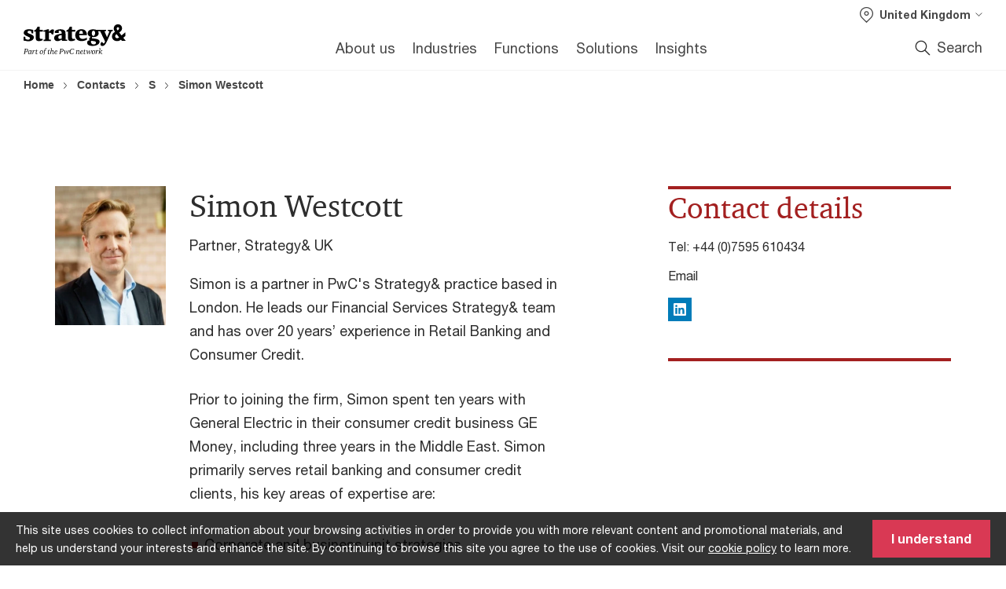

--- FILE ---
content_type: text/html; charset=UTF-8
request_url: https://www.strategyand.pwc.com/uk/en/contacts/s/simon-westcott.html
body_size: 17896
content:

<!DOCTYPE HTML>
<html lang="en">
    <head>
 









































    <link rel="icon" href="/etc.clientlibs/pwc/clientlibs/css_common/resources/image/favicon.ico" type="image/x-icon"/>
    <script src="/etc.clientlibs/clientlibs/granite/jquery/granite/csrf.min.56934e461ff6c436f962a5990541a527.js"></script>
<script src="/etc.clientlibs/pwc/clientlibs/clientlib-vendor/jquery.min.76a92234952929ebefaa60dd43afeddb.js"></script>

    






























 	
	
    
    
    
	<script src="/etc.clientlibs/pwc/clientlibs/components-digitaldataanalytics.min.1e95b6b45050fb34422a222506511317.js"></script>

    <script>
        createObject('page.skipOptanonCall',false);
    </script>
	
    
        <script type="text/cookie" id="cookie-consent-script-popup">
	    			<div class="cookie-wrapper" id="cookieWrapper">
					<div class="container">
				 		<div class="row">
				   			<div class="col-md-12 cookie-container">
				  	 			<p class="cookie-text">
									{{description}}
                                </p>
			         			<button class="btn cookie-accept" id="acceptCookie">
			           				{{accept}}
			         			</button>
				   			</div>
				 		</div>
					</div>
				</div>
		</script>
        <script>
            var pwcCookiePrefix = "pwc-cookie-accept-";
            $(document).ready(function(){
                var $cookieConsentPopupScript = $("#cookie-consent-script-popup");
                $("body").append("<input type='hidden' id='is-custom-cookie-consent-present' value='true'/>");
                var pageTerritory = $("#pageTerritory").val();
                var pwcAcceptCookie = Cookies.get(pwcCookiePrefix + pageTerritory);
                if(!pwcAcceptCookie){
                    var cookieHtml = $cookieConsentPopupScript.html();
                    cookieHtml = cookieHtml.replace("{{description}}", cookieI18nValues.cookieDescription);
                    cookieHtml = cookieHtml.replace("{{accept}}", cookieI18nValues.cookieAcceptButton);
                    $("body").prepend(cookieHtml);
                    $("#cookieWrapper").show();
                }
                $cookieConsentPopupScript.remove();
            });
        </script>
    

<title>Simon Westcott | Strategy&amp; U.K.
</title>
<meta http-equiv="content-language" content="en_24"/>
<meta http-equiv="X-UA-Compatible" content="IE=edge">
<meta property="og:title" content="Simon Westcott"/>
<meta property="og:type" content="article"/>
<meta property="og:site_name" content="PwC"/>
<meta property="og:description" content="Simon is a partner in PwC's Strategy&amp; practice based in London."/>

<meta property="og:image" content="https://www.strategyand.pwc.com/gx/en/contacts/uk-24/contacts/teaser-simon-westcott.jpg"/>


<meta name="robots" content="index"/>
<meta name="keywords" content=""/>
<meta name="description" content="Simon is a partner in PwC's Strategy&amp; practice based in London."/>
<meta name="author" content="PricewaterhouseCoopers"/>
<meta name="pwcTitle" content="Simon Westcott"/>
<meta name="pwcLocale" content="en_24"/>
<meta name="pwcCountry" content='24'/>


<meta name="pwcGeo.default" content="24"/>
<meta name="pwcLang" content="en"/>
<meta name="pwcTag" content="Partner bio||, Migrate Contact Profile||">
<meta name="pwcHideLevel" content="0,2"/>
<meta name="target" content=""/>
<meta name="pwcReleaseDate" content="2012-12-31T14:00:00.000Z"/>	
<meta name="pwcLastModifiedDate" content="2022-07-15T06:22:19.768Z"/>	
<meta name="pwcselectednav" content="null"/>
<meta name="viewport" id="pwcviewport" content="width=device-width, initial-scale=1.0">
<link rel="apple-touch-icon" href="/content/pwc/script/network/apple-touch-icon.png"/>

<link rel="canonical" href="https://www.strategyand.pwc.com/uk/en/contacts/s/simon-westcott.html"/>
<meta property="og:url" content="https://www.strategyand.pwc.com/uk/en/contacts/s/simon-westcott.html"/>


<script>
    var  page ="Simon Westcott | Strategy&amp; U.K.";
    var anlyticsEscapeTitle = "Simon Westcott";
    var anlyticsunescapeTitle = $('<textarea />').html(anlyticsEscapeTitle).text();
    var  templatePath ="/conf/pwc/settings/wcm/templates/contact-profile-template";
    var pwcReleaseDate = "2012-12-31T14:00:00.000Z";
    var pageNameUnescape = $('<textarea />').html(page).text();
    //PR-13329 change -- start
    var jsonData = {};
    if(Object.keys(jsonData).length){
        var taxonomyDataKey = jsonData.DataLayerKey !=null ? jsonData.DataLayerKey : "" ;
        var taxonomyDataValue =jsonData.DataLayerValue!=null ? jsonData.DataLayerValue : "";
        createObject(taxonomyDataKey,taxonomyDataValue);
    }
    
    //PR-13329 change -- end
    createObject('page.pageInfo.pageName', pageNameUnescape);
    createObject("page.pageInfo.pageType",templatePath.substring(templatePath.lastIndexOf('/')  + 1));
    createObject('page.content.publishDate', pwcReleaseDate);
    createObject('page.content.contentTitle', anlyticsunescapeTitle);
    createObject('page.content.contentType', "article");
    
    //PR-12825 change --start
    var pageContentJsonObject = {"ContentFullPathValueWithoutQueryParams":"/content/pwc/24/en/contacts/s/simon-westcott.html","ContentFullPathKey":"page.content.contentFullPath"};
    var urlQueryParams = new URLSearchParams(window.location.search);
    var pageUrlPath= pageContentJsonObject.ContentFullPathValueWithoutQueryParams;
    if(urlQueryParams!=''){
    	pageUrlPath=pageUrlPath.concat("?").concat(urlQueryParams);
    }
    createObject(pageContentJsonObject.ContentFullPathKey,pageUrlPath);
  	//PR-12825 change --end
  	
    //Added old dataLayer object value in digitalData.site object.
    digitalData.site ={"SiteValues":{"fullTagParent":"/","businessFunctionParent":"","topicsParent":"","funnel":"","businessFunction":"","industry":"","stakeholders":"","funnelParent":"","fullTag":"/","los":"","campaigns":"","economicBuyers":"","technologyParent":"","folderDirectory":"pwc/24/en/contacts/s","contentType":"","campaignsParent":"","industriesParent":"","topics":"","pwcContentTypeParent":"","economicBuyersParent":"","servicesParent":"","services":"","technology":"","subLos":"","pwcContentType":"","contentLengthParent":"","industries":"","businessImperatives":"","contentLength":"","stakeholdersParent":"","businessImperativesParent":""},"additionalTags":"","business":{"businessChallenge":"","businessTopic":""},"accountRegistration":false};
</script>
<script type="application/ld+json">
{
    "@type": "Thing",
    "@context": "http://schema.org",
    "image": "https://www.strategyand.pwc.com/gx/en/contacts/uk-24/contacts/teaser-simon-westcott.jpg",
    "name":"Simon Westcott | Strategy& U.K.",
    "description":"Simon is a partner in PwC's Strategy& practice based in London."
}
</script>

    
	<script>
		var currentPageTerritory = '24';
        var componentAnimationDelayFlag = false;
	</script>
    

    

	
    

	
    

	
    

    





    



    

	
	

	
	

  
  

    

	

    
    
	
    
        <script>
            var pageTerritoryForDTM = '24';
        </script>
        <script src="//assets.adobedtm.com/94ed34440bb5/527900b2ae4b/launch-519328edb4b5.min.js" type="text/javascript" async></script>
        <script src="/etc.clientlibs/pwc/clientlibs/components-analytics.min.09fae73c6d4e6a64a3d6fec9bf69a6a7.js"></script>

    
    

    
    	
    

    

    
<script src="/etc.clientlibs/pwc/clientlibs/handlebars.min.cea4640e01740056e78b381c8d3b8d84.js"></script>




    
<script src="/etc.clientlibs/pwc/clientlibs/purify.min.861f03f452e5d56afa11ef73013b9d07.js"></script>




    
<link rel="stylesheet" href="/etc.clientlibs/pwc/clientlibs/longform/style-colors-rebrand.min.55a5cd0f49e7116a8dc3be45b77c8d11.css" type="text/css">
<link rel="stylesheet" href="/etc.clientlibs/pwc/clientlibs/rebrand-clientlibs/components-colors.min.1f799403448b688d16cd19b707feffe1.css" type="text/css">


       




<!-- <script src="//assets.adobedtm.com/c1b096e48fc8/1825f4c13961/launch-05a1756607c1-development.min.js" async></script>  -->

<input id="modnavigationid" type="hidden" value="/uk/en/contacts/s/simon-westcott/"/>
<input type="hidden" id="navmode" value="publish"/>

<input class="currentPagePath" type="hidden" value="/content/pwc/24/en/contacts/s/simon-westcott"/>
<input type="hidden" id="isUserReg" value="false"/>

    
    
    

    

    
    
    


<script>(window.BOOMR_mq=window.BOOMR_mq||[]).push(["addVar",{"rua.upush":"false","rua.cpush":"true","rua.upre":"false","rua.cpre":"true","rua.uprl":"false","rua.cprl":"false","rua.cprf":"false","rua.trans":"SJ-6696cd47-237f-4cfb-9826-4ec0534ff407","rua.cook":"false","rua.ims":"false","rua.ufprl":"false","rua.cfprl":"true","rua.isuxp":"false","rua.texp":"norulematch","rua.ceh":"false","rua.ueh":"false","rua.ieh.st":"0"}]);</script>
                              <script>!function(a){var e="https://s.go-mpulse.net/boomerang/",t="addEventListener";if("False"=="True")a.BOOMR_config=a.BOOMR_config||{},a.BOOMR_config.PageParams=a.BOOMR_config.PageParams||{},a.BOOMR_config.PageParams.pci=!0,e="https://s2.go-mpulse.net/boomerang/";if(window.BOOMR_API_key="N4VE3-B9PUN-X9PFU-VX5CF-J7YPS",function(){function n(e){a.BOOMR_onload=e&&e.timeStamp||(new Date).getTime()}if(!a.BOOMR||!a.BOOMR.version&&!a.BOOMR.snippetExecuted){a.BOOMR=a.BOOMR||{},a.BOOMR.snippetExecuted=!0;var i,_,o,r=document.createElement("iframe");if(a[t])a[t]("load",n,!1);else if(a.attachEvent)a.attachEvent("onload",n);r.src="javascript:void(0)",r.title="",r.role="presentation",(r.frameElement||r).style.cssText="width:0;height:0;border:0;display:none;",o=document.getElementsByTagName("script")[0],o.parentNode.insertBefore(r,o);try{_=r.contentWindow.document}catch(O){i=document.domain,r.src="javascript:var d=document.open();d.domain='"+i+"';void(0);",_=r.contentWindow.document}_.open()._l=function(){var a=this.createElement("script");if(i)this.domain=i;a.id="boomr-if-as",a.src=e+"N4VE3-B9PUN-X9PFU-VX5CF-J7YPS",BOOMR_lstart=(new Date).getTime(),this.body.appendChild(a)},_.write("<bo"+'dy onload="document._l();">'),_.close()}}(),"".length>0)if(a&&"performance"in a&&a.performance&&"function"==typeof a.performance.setResourceTimingBufferSize)a.performance.setResourceTimingBufferSize();!function(){if(BOOMR=a.BOOMR||{},BOOMR.plugins=BOOMR.plugins||{},!BOOMR.plugins.AK){var e="true"=="true"?1:0,t="",n="aoiqnnqxhvw3w2lzeoka-f-866b98510-clientnsv4-s.akamaihd.net",i="false"=="true"?2:1,_={"ak.v":"39","ak.cp":"868663","ak.ai":parseInt("554694",10),"ak.ol":"0","ak.cr":9,"ak.ipv":4,"ak.proto":"h2","ak.rid":"9240622a","ak.r":45721,"ak.a2":e,"ak.m":"x","ak.n":"essl","ak.bpcip":"3.145.6.0","ak.cport":39616,"ak.gh":"23.33.25.8","ak.quicv":"","ak.tlsv":"tls1.3","ak.0rtt":"","ak.0rtt.ed":"","ak.csrc":"-","ak.acc":"","ak.t":"1769546644","ak.ak":"hOBiQwZUYzCg5VSAfCLimQ==U1flJ3d8EC6EN5NrntHTwX9Q9qcmg4+JGICPAcXzWXU/sYSmsBMfVn9uP0u/XgvDT6cTPXq8uKi1WAarwO6+pWsacs6SaAmv++NSBwsGBeY7+4902PSLcwqi5LlI3ngU+98/McbSmaHvmSl8SsLZqD9I98eIxRVPTB2e0/[base64]","ak.pv":"114","ak.dpoabenc":"","ak.tf":i};if(""!==t)_["ak.ruds"]=t;var o={i:!1,av:function(e){var t="http.initiator";if(e&&(!e[t]||"spa_hard"===e[t]))_["ak.feo"]=void 0!==a.aFeoApplied?1:0,BOOMR.addVar(_)},rv:function(){var a=["ak.bpcip","ak.cport","ak.cr","ak.csrc","ak.gh","ak.ipv","ak.m","ak.n","ak.ol","ak.proto","ak.quicv","ak.tlsv","ak.0rtt","ak.0rtt.ed","ak.r","ak.acc","ak.t","ak.tf"];BOOMR.removeVar(a)}};BOOMR.plugins.AK={akVars:_,akDNSPreFetchDomain:n,init:function(){if(!o.i){var a=BOOMR.subscribe;a("before_beacon",o.av,null,null),a("onbeacon",o.rv,null,null),o.i=!0}return this},is_complete:function(){return!0}}}}()}(window);</script></head>
    <body class="basepage page basicpage red-burgundy-maroon standard-reading contact-profile-template page-primary-col--red page-secondary-col--red page-tertiary-col--red     publish standard-spacing pwcscrolling longformcontent cmp-base-modernized">
        
             
            



			<div id="wrapper">
            
<div class="root container responsivegrid">

    
    
    
    <div id="container-daca924399" class="cmp-container">
        
        <div class="ixfsection experiencefragment"><div class="mod-ixf-page-section"></div>


	<section id="header" style="height: auto" class="cmp-experiencefragment cmp-experiencefragment--24-en fullwidth ">


    
    <div id="container-fb0dfa485d" class="cmp-container">
        


<div class="aem-Grid aem-Grid--12 aem-Grid--default--12 ">
    
    <div class="embedscript aem-GridColumn aem-GridColumn--default--12"><!-- SDI include (path: /content/experience-fragments/pwc/24/en/header/24-en/master/_jcr_content/root/embedscript.dynamic.html/pwc/components/modernized/content/embedscript, resourceType: pwc/components/modernized/content/embedscript) -->

    
        
            <link rel="stylesheet" type="text/css" href="/etc.clientlibs/settings/wcm/designs/pwc/rebrand-clientlibs/component-colors-strategyand.css"/>
        
        
    
        
        
            <script type="text/javascript" src="/etc.clientlibs/settings/wcm/designs/pwc/rebrand-clientlibs/component-colors-strategyand.js"></script>
        
    


    

</div>
<div class="slim-page-header-v2 parbase aem-GridColumn aem-GridColumn--default--12"><!-- SDI include (path: /content/experience-fragments/pwc/24/en/header/24-en/master/_jcr_content/root/slim_page_header_v2.dynamic.html/pwc/components/modernized/content/slim-page-header-v2, resourceType: pwc/components/modernized/content/slim-page-header-v2) -->

<nav id="skipNav" aria-label="Skip Links">
   <a tabindex="1" id="skipToContent" href="#" class="sr-only sr-only-focusable skip-content" aria-label="Skip to content">Skip to content</a>
   <a tabindex="1" id="skipToFooter" href="#pgFooter" class="sr-only sr-only-focusable skip-content" aria-label="Skip to footer">Skip to footer</a>   
</nav>
<div class="headerv2-container" data-current-level=""> 
  <header class="slimheader-v2 mod__header-v2">
      <input type='hidden' id='checkUserLoginOrNot' value='false'/>
      <a id="logoUrl" tabindex="3" href="/uk/en" aria-label="PwC homepage" class="slim-logo search-hide levelOneLink ">
      </a>
      <span class="mobile-search-btn non-bu-search-mobile " aria-label="Site Search" tabindex="0"></span>
      <span class="mobile-search-btn bu-search-mobile " aria-label="Site Search" tabindex="0"></span>
      <div tabindex="0" id="slim-hamburger" class="slim-hamburger-ico" aria-label="Menu " data-open-aria-label="Menu" data-close-aria-label="Menu Close">
         <span></span>
         <span></span>
         <span></span>
      </div>
      <div class="slim-navigation" style="opacity:0;">
         <nav class="nav-primary search-hide" data-tab-index-start="9" aria-label="Main Navigation">
    <a aria-controls="about_us-subnav-1" link-href="https://www.strategyand.pwc.com/uk/en/who-we-are.html" href="#" data-has-subnav="true" data-nav-index="1" class="levelOneLink " nextpage-canonical-url="https://www.strategyand.pwc.com/uk/en/who-we-are.html" navigation-title="About us" aria-label="About us "><span aria-hidden="true">About us</span></a>
            
         
    <a aria-controls="industries-subnav-2" link-href="https://www.strategyand.pwc.com/uk/en/what-we-do/sector-expertise.html" href="#" data-has-subnav="true" data-nav-index="2" class="levelOneLink " nextpage-canonical-url="https://www.strategyand.pwc.com/uk/en/what-we-do/sector-expertise.html" navigation-title="Industries" aria-label="Industries "><span aria-hidden="true">Industries</span></a>
            
         
    <a aria-controls="functions-subnav-3" link-href="https://www.strategyand.pwc.com/gx/en/functions.html" href="#" data-has-subnav="true" data-nav-index="3" class="levelOneLink " nextpage-canonical-url="https://www.strategyand.pwc.com/gx/en/functions.html" navigation-title="Functions" aria-label="Functions "><span aria-hidden="true">Functions</span></a>
            
         
    <a aria-controls="solutions-subnav-4" link-href="https://www.strategyand.pwc.com/gx/en/unique-solutions.html" href="#" data-has-subnav="true" data-nav-index="4" class="levelOneLink " nextpage-canonical-url="https://www.strategyand.pwc.com/gx/en/unique-solutions.html" navigation-title="Solutions" aria-label="Solutions "><span aria-hidden="true">Solutions</span></a>
            
         
    <a aria-controls="insights-subnav-5" link-href="https://www.strategyand.pwc.com/gx/en/insights.html" href="#" data-has-subnav="true" data-nav-index="5" class="levelOneLink " nextpage-canonical-url="https://www.strategyand.pwc.com/gx/en/insights.html" navigation-title="Insights" aria-label="Insights "><span aria-hidden="true">Insights</span></a>
            
               <div class="nav-more" style="display: none;">
                  <p>More</p>
                  <div class="levelOneLink nav-more-dropdown">
                  </div>
               </div>
            
         </nav>
         
            
    <nav class="nav-secondary search-hide" aria-label="Secondary Navigation">
        
            
	<script id="overlay-template" type="text/x-handlebars-template">
<!--		<div class="authenticated-user-options hidden">
            <div class="user-option-list">
                <a tabindex="3"  class="register myaccount levelOneLink" href="{{myAccountHref}}">My Account</a>
                <a tabindex="4" class="sign-in signout levelOneLink" onclick="logOffUser(window.location.href)">Sign Out</a>
            </div>
        </div>
        <div class="user-options hidden">
            <a tabindex="3" class="sign-in userreg levelOneLink" data-href="{{signInHref}}" href="javascript:void(0);"> Sign in</a>
            <a tabindex="4" class="register userreg levelOneLink" href="{{createAccountHref}}"> Register</a>
        </div> -->
</script>

        
        <div class="login-data"></div>
        <!--<div data-sly-test="false" class="user-options hidden">
            <a tabindex="3" data-sly-test.loginLink="/bin/saml/internal/auth" data-href="" href="javascript:void(0);" class="sign-in userreg levelOneLink">Sign in</a>
            <a tabindex="4" data-sly-test.registerLink="https://login.pwc.com/identity/register?goto=" data-register-link="" href="javascript:void(0);" class="register userreg levelOneLink">Register</a>
        </div>-->
        <div class="location-options">
            <script id="language-selector-template" type="text/x-handlebars-template">
    <div class="options-language">
        <button tabindex="7" class="open-lang-options">{{jcrlanguage}} 
            <img alt="" class="non-bu-close-location-mobile" src="/etc.clientlibs/pwc/clientlibs/rebrand-clientlibs/components-colors/resources/images/slim-header-v2/Chevron.svg">
            <img alt="" class="bu-close-location-mobile" src="/etc.clientlibs/pwc/clientlibs/rebrand-clientlibs/components-colors/resources/images/slim-header-v2-bu/Chevron-bu.svg">
        </button>
        <img class="close-options non-bu-close-location-mobile" alt="" src="/etc.clientlibs/pwc/clientlibs/rebrand-clientlibs/components-colors/resources/images/slim-header-v2/close-icon-white.svg">
        <img class="close-options bu-close-location-mobile" alt="" src="/etc.clientlibs/pwc/clientlibs/rebrand-clientlibs/components-colors/resources/images/slim-header-v2-bu/Cancel-bu.svg">

    </div>
    <div class="slim-language-selector" id="langDialog" aria-label="{{langSelectorTitleText}}" role="dialog" aria-modal="true">
        <p>{{langSelectorTitleText}}</p>
        <div class="language-selector-list levelOneLink " id="lstLang" role="listbox" aria-labelledby="langDialog">
            {{#each languageSelectorData.alternateLanguages}}
            <a id="lang_{{@index}}" role="option" {{#if this.isCurrentLanguage}} class="is-active" {{/if}} href="{{this.linkURL}}" data-lang="{{this.linkText}}"> {{this.linkText}} </a>
            {{/each}}
        </div>
    </div>
</script>
            
                
<script id="territory-selector-template" type="text/x-handlebars-template">
	<button tabindex="6" aria-label="{{territorySelectorBtnText}}">
		<span>{{currentPageTerritoryName}} 
			<img alt="" class="non-bu-close-location-mobile" src="/etc.clientlibs/pwc/clientlibs/rebrand-clientlibs/components-colors/resources/images/slim-header-v2/Chevron.svg">
			<img alt="" class="bu-close-location-mobile" src="/etc.clientlibs/pwc/clientlibs/rebrand-clientlibs/components-colors/resources/images/slim-header-v2-bu/Chevron-bu.svg">
		</span>
		<img class="close-options non-bu-close-location-mobile" alt="" src="/etc.clientlibs/pwc/clientlibs/rebrand-clientlibs/components-colors/resources/images/slim-header-v2/close-icon-white.svg">
		<img class="close-options bu-close-location-mobile" alt="" src="/etc.clientlibs/pwc/clientlibs/rebrand-clientlibs/components-colors/resources/images/slim-header-v2-bu/Cancel-bu.svg">
	</button>
	<!-- territory dialog box starts here -->
	<div class="territory-selector" aria-label="{{findATerritoryText}}" id="lst-territory-selector" role="dialog" aria-modal="true">
		<div class="territory-selector-search">
				<label class="sr-only" for="searchField"> {{findATerritoryText}} </label>
				<input id="countrySearch" class="levelOneLink" name="country" type="text" placeholder="{{findATerritoryText}}">
		</div>
		<div class="territory-selector-list levelOneLink" id="lstTerritory" role="listbox" aria-labelledby="lst-territory-selector">
			{{#each territories}}
			{{#if territoryFinder}}
                    <a id="option_{{@index}}" role="option" class="{{#ifEquals name 'Global'}}region-global {{/ifEquals}}{{#ifEquals name ../currentPageTerritoryName}}is-active {{/ifEquals}}"
                    href="{{domain}}" data-value="{{name}}">{{name}}</a>
			{{#each alias}}
                    <a id="option_{{this}}_{{@index}}" role="option" class="{{#ifEquals name 'Global'}}region-global {{/ifEquals}}{{#ifEquals ../name ../../currentPageTerritoryName}}is-active {{/ifEquals}}"
                    href="{{../domain}}" data-value="{{this}}">{{this}}</a>
			{{/each}}
			{{#if @last}}
			<p id="option_noresult" role="option" class="territory-no-results">{{territoryNotFoundText}}</p>
			{{/if}}
			{{/if}}
			{{/each}}

		</div>
	</div>
</script>

            
            <div class="lo-backsplash"></div>
            <span class="option-country levelOneLink">
      </span>
            
            <span class="option-language">
          </span>
            
        </div>
    </nav>

         
         
         <div class="nav-search search-hide ">
            <button aria-expanded="false" class="search-hide levelOneLink">Search</button>
            <div class="search-hide searchbox">
               <form id="slimSearchForm" role="search" action="https://www.strategyand.pwc.com/uk/en/search.html" method="get">
	               <input id="slimSearch" class="slim-search" type="text" name="searchfield" placeholder="Search for industries, products, services and more"/>
	                <input type="hidden" name="pwcSiteSection" autocomplete="off"/>
                    <input type="hidden" name="pwcLang" value="" autocomplete="off"/>
                    <input type="hidden" name="pwcGeo" value="" autocomplete="off"/>
                  <input type="submit" class="submit-search" value=""/>
               </form>
               <button id="close-search" aria-label="Search Close"></button>
            </div>
         </div>
      </div>
   </header>
   
	<script id="breadcrumb-template" type="text/x-handlebars-template">

            <button class="slimnav-v2-bc-toggle is-hidden">
	           <label class="sr-only">Show full breadcrumb</label>
	        </button>
				<div class="slimnav-v2-breadcrumbs">
				{{#each breadcrumbs}}
				 <a href="{{this.linkURL}}">{{this.linkText}}</a>
				{{/each}}
			    </div>

	</script>
        <div class="slimnav-breadcrumb"> </div>
	
   
   <div class="slimheader-sublevel-slide" data-nav-level="2">
      <div class="slide-shadow search-hide"></div>
      <div class="slide-bg"></div>
      
      
         <div id="about_us-subnav-1" class="sublevel-container search-hide show-subnav">
            <div class="sublevel-navs">
               <div class="slimnav-level2 slimheader-slide-nav">
                  <div class="slide-nav-contain">
                     <div class="sublevel-title-container search-hide">
                        <div class="slimnav-mobile-header">
                           <p> Menu</p>
                        </div>
                        <div class="slimheader-breadcrumb is-hidden">
                           <a href="#">About us</a>
                        </div>
                        <a href="https://www.strategyand.pwc.com/uk/en/who-we-are.html" aria-label="About us " class="lv2-label" nextpage-canonical-url="https://www.strategyand.pwc.com/uk/en/who-we-are.html" navigation-title="About us"><span aria-hidden="true">About us</span></a>
                     </div>
                     <nav>
    					<a class="levelTwoLink " data-breadcrumb="About us" href="https://www.strategyand.pwc.com/gx/en/about/history.html" aria-controls="history-subnav-1-1" nextpage-canonical-url="https://www.strategyand.pwc.com/gx/en/about/history.html" navigation-title="History" aria-label="History "><span aria-hidden="true">History</span></a>
                     
    					<a class="levelTwoLink " data-breadcrumb="About us" href="https://www.strategyand.pwc.com/uk/en/who-we-are/leadership.html" aria-controls="leadership-subnav-1-2" nextpage-canonical-url="https://www.strategyand.pwc.com/uk/en/who-we-are/leadership.html" navigation-title="Leadership" aria-label="Leadership "><span aria-hidden="true">Leadership</span></a>
                     
    					<a class="levelTwoLink " data-breadcrumb="About us" href="https://www.strategyand.pwc.com/gx/en/about/our-clients.html" aria-controls="our_clients_and_our_work-subnav-1-3" nextpage-canonical-url="https://www.strategyand.pwc.com/gx/en/about/our-clients.html" navigation-title="Our clients and our work" aria-label="Our clients and our work "><span aria-hidden="true">Our clients and our work</span></a>
                     
    					<a class="levelTwoLink " data-breadcrumb="About us" href="https://www.strategyand.pwc.com/uk/en/careers.html" aria-controls="careers-subnav-1-4" nextpage-canonical-url="https://www.strategyand.pwc.com/uk/en/careers.html" navigation-title="Careers" aria-label="Careers "><span aria-hidden="true">Careers</span></a>
                     </nav>
                  </div>
               </div>
               <span class="slimnav-level3">
                  <div id="history-subnav-1-1" class="slimheader-slide-nav">
                     <div class="slide-nav-contain">
                        <div class="sublevel-title-container search-hide">
                           <div class="slimnav-mobile-header">
                              <p> Menu</p>
                           </div>
                           <div class="slimheader-breadcrumb is-hidden">
                              <a href="#">About us</a>
                           </div>
                           <a href="https://www.strategyand.pwc.com/gx/en/about/history.html" class="lv2-label" nextpage-canonical-url="https://www.strategyand.pwc.com/gx/en/about/history.html" navigation-title="History" aria-label="History "><span aria-hidden="true">History</span></a>
                        </div>
                        
                     </div>
                  </div>
               
                  <div id="leadership-subnav-1-2" class="slimheader-slide-nav">
                     <div class="slide-nav-contain">
                        <div class="sublevel-title-container search-hide">
                           <div class="slimnav-mobile-header">
                              <p> Menu</p>
                           </div>
                           <div class="slimheader-breadcrumb is-hidden">
                              <a href="#">About us</a>
                           </div>
                           <a href="https://www.strategyand.pwc.com/uk/en/who-we-are/leadership.html" class="lv2-label" nextpage-canonical-url="https://www.strategyand.pwc.com/uk/en/who-we-are/leadership.html" navigation-title="Leadership" aria-label="Leadership "><span aria-hidden="true">Leadership</span></a>
                        </div>
                        
                     </div>
                  </div>
               
                  <div id="our_clients_and_our_work-subnav-1-3" class="slimheader-slide-nav">
                     <div class="slide-nav-contain">
                        <div class="sublevel-title-container search-hide">
                           <div class="slimnav-mobile-header">
                              <p> Menu</p>
                           </div>
                           <div class="slimheader-breadcrumb is-hidden">
                              <a href="#">About us</a>
                           </div>
                           <a href="https://www.strategyand.pwc.com/gx/en/about/our-clients.html" class="lv2-label" nextpage-canonical-url="https://www.strategyand.pwc.com/gx/en/about/our-clients.html" navigation-title="Our clients and our work" aria-label="Our clients and our work "><span aria-hidden="true">Our clients and our work</span></a>
                        </div>
                        
                     </div>
                  </div>
               
                  <div id="careers-subnav-1-4" class="slimheader-slide-nav">
                     <div class="slide-nav-contain">
                        <div class="sublevel-title-container search-hide">
                           <div class="slimnav-mobile-header">
                              <p> Menu</p>
                           </div>
                           <div class="slimheader-breadcrumb is-hidden">
                              <a href="#">About us</a>
                           </div>
                           <a href="https://www.strategyand.pwc.com/uk/en/careers.html" class="lv2-label" nextpage-canonical-url="https://www.strategyand.pwc.com/uk/en/careers.html" navigation-title="Careers" aria-label="Careers "><span aria-hidden="true">Careers</span></a>
                        </div>
                        
                     </div>
                  </div>
               </span>
               
            </div>
            <button class="slimheader-close search-hide" aria-label="Menu Close"></button>
         </div>
      
         <div id="industries-subnav-2" class="sublevel-container search-hide show-subnav">
            <div class="sublevel-navs">
               <div class="slimnav-level2 slimheader-slide-nav">
                  <div class="slide-nav-contain">
                     <div class="sublevel-title-container search-hide">
                        <div class="slimnav-mobile-header">
                           <p> Menu</p>
                        </div>
                        <div class="slimheader-breadcrumb is-hidden">
                           <a href="#">Industries</a>
                        </div>
                        <a href="https://www.strategyand.pwc.com/uk/en/what-we-do/sector-expertise.html" aria-label="Industries " class="lv2-label" nextpage-canonical-url="https://www.strategyand.pwc.com/uk/en/what-we-do/sector-expertise.html" navigation-title="Industries"><span aria-hidden="true">Industries</span></a>
                     </div>
                     <nav>
    					<a class="levelTwoLink " data-breadcrumb="Industries" href="https://www.strategyand.pwc.com/uk/en/what-we-do/sector-expertise/advanced-industrials.html" aria-controls="advanced_industrials-subnav-2-1" nextpage-canonical-url="https://www.strategyand.pwc.com/uk/en/what-we-do/sector-expertise/advanced-industrials.html" navigation-title="Advanced industrials" aria-label="Advanced industrials "><span aria-hidden="true">Advanced industrials</span></a>
                     
    					<a class="levelTwoLink " data-breadcrumb="Industries" href="https://www.strategyand.pwc.com/uk/en/what-we-do/sector-expertise/aerospace-defence-security.html" aria-controls="aerospace__defence_and_security-subnav-2-2" nextpage-canonical-url="https://www.strategyand.pwc.com/uk/en/what-we-do/sector-expertise/aerospace-defence-security.html" navigation-title="Aerospace, defence and security" aria-label="Aerospace, defence and security "><span aria-hidden="true">Aerospace, defence and security</span></a>
                     
    					<a class="levelTwoLink " data-breadcrumb="Industries" href="https://www.strategyand.pwc.com/uk/en/what-we-do/sector-expertise/business-professional-services.html" aria-controls="business_and_professional_services-subnav-2-3" nextpage-canonical-url="https://www.strategyand.pwc.com/uk/en/what-we-do/sector-expertise/business-professional-services.html" navigation-title="Business and professional services" aria-label="Business and professional services "><span aria-hidden="true">Business and professional services</span></a>
                     
    					<a class="levelTwoLink " data-breadcrumb="Industries" href="https://www.strategyand.pwc.com/uk/en/what-we-do/sector-expertise/consumer-retail.html" aria-controls="consumer_goods_and_retail-subnav-2-4" nextpage-canonical-url="https://www.strategyand.pwc.com/uk/en/what-we-do/sector-expertise/consumer-retail.html" navigation-title="Consumer goods and retail" aria-label="Consumer goods and retail "><span aria-hidden="true">Consumer goods and retail</span></a>
                     
    					<a class="levelTwoLink " data-breadcrumb="Industries" href="https://www.strategyand.pwc.com/uk/en/what-we-do/sector-expertise/energy-chemicals-utilities.html" aria-controls="energy__chemicals_and_utilities-subnav-2-5" nextpage-canonical-url="https://www.strategyand.pwc.com/uk/en/what-we-do/sector-expertise/energy-chemicals-utilities.html" navigation-title="Energy, chemicals and utilities" aria-label="Energy, chemicals and utilities "><span aria-hidden="true">Energy, chemicals and utilities</span></a>
                     
    					<a class="levelTwoLink " data-breadcrumb="Industries" href="https://www.strategyand.pwc.com/uk/en/what-we-do/sector-expertise/engineering-construction.html" aria-controls="engineering_and_construction-subnav-2-6" nextpage-canonical-url="https://www.strategyand.pwc.com/uk/en/what-we-do/sector-expertise/engineering-construction.html" navigation-title="Engineering and construction" aria-label="Engineering and construction "><span aria-hidden="true">Engineering and construction</span></a>
                     
    					<a class="levelTwoLink " data-breadcrumb="Industries" href="https://www.strategyand.pwc.com/gx/en/industries/entertainment-media.html" aria-controls="entertainment_and_media-subnav-2-7" nextpage-canonical-url="https://www.strategyand.pwc.com/gx/en/industries/entertainment-media.html" navigation-title="Entertainment and media" aria-label="Entertainment and media "><span aria-hidden="true">Entertainment and media</span></a>
                     
    					<a class="levelTwoLink " data-breadcrumb="Industries" href="https://www.strategyand.pwc.com/uk/en/what-we-do/sector-expertise/financial-services.html" aria-controls="financial_services-subnav-2-8" nextpage-canonical-url="https://www.strategyand.pwc.com/uk/en/what-we-do/sector-expertise/financial-services.html" navigation-title="Financial services" aria-label="Financial services "><span aria-hidden="true">Financial services</span></a>
                     
    					<a class="levelTwoLink " data-breadcrumb="Industries" href="https://www.strategyand.pwc.com/uk/en/what-we-do/sector-expertise/health.html" aria-controls="health-subnav-2-9" nextpage-canonical-url="https://www.strategyand.pwc.com/uk/en/what-we-do/sector-expertise/health.html" navigation-title="Health" aria-label="Health "><span aria-hidden="true">Health</span></a>
                     
    					<a class="levelTwoLink " data-breadcrumb="Industries" href="https://www.strategyand.pwc.com/uk/en/what-we-do/functional-expertise/deals.html" aria-controls="private_equity-subnav-2-10" nextpage-canonical-url="https://www.strategyand.pwc.com/uk/en/what-we-do/functional-expertise/deals.html" navigation-title="Private equity" aria-label="Private equity "><span aria-hidden="true">Private equity</span></a>
                     
    					<a class="levelTwoLink " data-breadcrumb="Industries" href="https://www.strategyand.pwc.com/gx/en/industries/public-sector.html" aria-controls="public_sector-subnav-2-11" nextpage-canonical-url="https://www.strategyand.pwc.com/gx/en/industries/public-sector.html" navigation-title="Public sector" aria-label="Public sector "><span aria-hidden="true">Public sector</span></a>
                     
    					<a class="levelTwoLink " data-breadcrumb="Industries" href="https://www.strategyand.pwc.com/uk/en/what-we-do/functional-expertise/deals.html" aria-controls="private-subnav-2-12" nextpage-canonical-url="https://www.strategyand.pwc.com/uk/en/what-we-do/functional-expertise/deals.html" navigation-title="Private" aria-label="Private "><span aria-hidden="true">Private</span></a>
                     
    					<a class="levelTwoLink " data-breadcrumb="Industries" href="https://www.strategyand.pwc.com/gx/en/industries/telecommunications.html" aria-controls="telecommunications-subnav-2-13" nextpage-canonical-url="https://www.strategyand.pwc.com/gx/en/industries/telecommunications.html" navigation-title="Telecommunications" aria-label="Telecommunications "><span aria-hidden="true">Telecommunications</span></a>
                     
    					<a class="levelTwoLink " data-breadcrumb="Industries" href="https://www.strategyand.pwc.com/uk/en/what-we-do/sector-expertise/transportation-logistics.html" aria-controls="transportation_and_logistics-subnav-2-14" nextpage-canonical-url="https://www.strategyand.pwc.com/uk/en/what-we-do/sector-expertise/transportation-logistics.html" navigation-title="Transportation and logistics" aria-label="Transportation and logistics "><span aria-hidden="true">Transportation and logistics</span></a>
                     </nav>
                  </div>
               </div>
               <span class="slimnav-level3">
                  <div id="advanced_industrials-subnav-2-1" class="slimheader-slide-nav">
                     <div class="slide-nav-contain">
                        <div class="sublevel-title-container search-hide">
                           <div class="slimnav-mobile-header">
                              <p> Menu</p>
                           </div>
                           <div class="slimheader-breadcrumb is-hidden">
                              <a href="#">Industries</a>
                           </div>
                           <a href="https://www.strategyand.pwc.com/uk/en/what-we-do/sector-expertise/advanced-industrials.html" class="lv2-label" nextpage-canonical-url="https://www.strategyand.pwc.com/uk/en/what-we-do/sector-expertise/advanced-industrials.html" navigation-title="Advanced industrials" aria-label="Advanced industrials "><span aria-hidden="true">Advanced industrials</span></a>
                        </div>
                        
                     </div>
                  </div>
               
                  <div id="aerospace__defence_and_security-subnav-2-2" class="slimheader-slide-nav">
                     <div class="slide-nav-contain">
                        <div class="sublevel-title-container search-hide">
                           <div class="slimnav-mobile-header">
                              <p> Menu</p>
                           </div>
                           <div class="slimheader-breadcrumb is-hidden">
                              <a href="#">Industries</a>
                           </div>
                           <a href="https://www.strategyand.pwc.com/uk/en/what-we-do/sector-expertise/aerospace-defence-security.html" class="lv2-label" nextpage-canonical-url="https://www.strategyand.pwc.com/uk/en/what-we-do/sector-expertise/aerospace-defence-security.html" navigation-title="Aerospace, defence and security" aria-label="Aerospace, defence and security "><span aria-hidden="true">Aerospace, defence and security</span></a>
                        </div>
                        
                     </div>
                  </div>
               
                  <div id="business_and_professional_services-subnav-2-3" class="slimheader-slide-nav">
                     <div class="slide-nav-contain">
                        <div class="sublevel-title-container search-hide">
                           <div class="slimnav-mobile-header">
                              <p> Menu</p>
                           </div>
                           <div class="slimheader-breadcrumb is-hidden">
                              <a href="#">Industries</a>
                           </div>
                           <a href="https://www.strategyand.pwc.com/uk/en/what-we-do/sector-expertise/business-professional-services.html" class="lv2-label" nextpage-canonical-url="https://www.strategyand.pwc.com/uk/en/what-we-do/sector-expertise/business-professional-services.html" navigation-title="Business and professional services" aria-label="Business and professional services "><span aria-hidden="true">Business and professional services</span></a>
                        </div>
                        
                     </div>
                  </div>
               
                  <div id="consumer_goods_and_retail-subnav-2-4" class="slimheader-slide-nav">
                     <div class="slide-nav-contain">
                        <div class="sublevel-title-container search-hide">
                           <div class="slimnav-mobile-header">
                              <p> Menu</p>
                           </div>
                           <div class="slimheader-breadcrumb is-hidden">
                              <a href="#">Industries</a>
                           </div>
                           <a href="https://www.strategyand.pwc.com/uk/en/what-we-do/sector-expertise/consumer-retail.html" class="lv2-label" nextpage-canonical-url="https://www.strategyand.pwc.com/uk/en/what-we-do/sector-expertise/consumer-retail.html" navigation-title="Consumer goods and retail" aria-label="Consumer goods and retail "><span aria-hidden="true">Consumer goods and retail</span></a>
                        </div>
                        
                     </div>
                  </div>
               
                  <div id="energy__chemicals_and_utilities-subnav-2-5" class="slimheader-slide-nav">
                     <div class="slide-nav-contain">
                        <div class="sublevel-title-container search-hide">
                           <div class="slimnav-mobile-header">
                              <p> Menu</p>
                           </div>
                           <div class="slimheader-breadcrumb is-hidden">
                              <a href="#">Industries</a>
                           </div>
                           <a href="https://www.strategyand.pwc.com/uk/en/what-we-do/sector-expertise/energy-chemicals-utilities.html" class="lv2-label" nextpage-canonical-url="https://www.strategyand.pwc.com/uk/en/what-we-do/sector-expertise/energy-chemicals-utilities.html" navigation-title="Energy, chemicals and utilities" aria-label="Energy, chemicals and utilities "><span aria-hidden="true">Energy, chemicals and utilities</span></a>
                        </div>
                        
                     </div>
                  </div>
               
                  <div id="engineering_and_construction-subnav-2-6" class="slimheader-slide-nav">
                     <div class="slide-nav-contain">
                        <div class="sublevel-title-container search-hide">
                           <div class="slimnav-mobile-header">
                              <p> Menu</p>
                           </div>
                           <div class="slimheader-breadcrumb is-hidden">
                              <a href="#">Industries</a>
                           </div>
                           <a href="https://www.strategyand.pwc.com/uk/en/what-we-do/sector-expertise/engineering-construction.html" class="lv2-label" nextpage-canonical-url="https://www.strategyand.pwc.com/uk/en/what-we-do/sector-expertise/engineering-construction.html" navigation-title="Engineering and construction" aria-label="Engineering and construction "><span aria-hidden="true">Engineering and construction</span></a>
                        </div>
                        
                     </div>
                  </div>
               
                  <div id="entertainment_and_media-subnav-2-7" class="slimheader-slide-nav">
                     <div class="slide-nav-contain">
                        <div class="sublevel-title-container search-hide">
                           <div class="slimnav-mobile-header">
                              <p> Menu</p>
                           </div>
                           <div class="slimheader-breadcrumb is-hidden">
                              <a href="#">Industries</a>
                           </div>
                           <a href="https://www.strategyand.pwc.com/gx/en/industries/entertainment-media.html" class="lv2-label" nextpage-canonical-url="https://www.strategyand.pwc.com/gx/en/industries/entertainment-media.html" navigation-title="Entertainment and media" aria-label="Entertainment and media "><span aria-hidden="true">Entertainment and media</span></a>
                        </div>
                        
                     </div>
                  </div>
               
                  <div id="financial_services-subnav-2-8" class="slimheader-slide-nav">
                     <div class="slide-nav-contain">
                        <div class="sublevel-title-container search-hide">
                           <div class="slimnav-mobile-header">
                              <p> Menu</p>
                           </div>
                           <div class="slimheader-breadcrumb is-hidden">
                              <a href="#">Industries</a>
                           </div>
                           <a href="https://www.strategyand.pwc.com/uk/en/what-we-do/sector-expertise/financial-services.html" class="lv2-label" nextpage-canonical-url="https://www.strategyand.pwc.com/uk/en/what-we-do/sector-expertise/financial-services.html" navigation-title="Financial services" aria-label="Financial services "><span aria-hidden="true">Financial services</span></a>
                        </div>
                        
                     </div>
                  </div>
               
                  <div id="health-subnav-2-9" class="slimheader-slide-nav">
                     <div class="slide-nav-contain">
                        <div class="sublevel-title-container search-hide">
                           <div class="slimnav-mobile-header">
                              <p> Menu</p>
                           </div>
                           <div class="slimheader-breadcrumb is-hidden">
                              <a href="#">Industries</a>
                           </div>
                           <a href="https://www.strategyand.pwc.com/uk/en/what-we-do/sector-expertise/health.html" class="lv2-label" nextpage-canonical-url="https://www.strategyand.pwc.com/uk/en/what-we-do/sector-expertise/health.html" navigation-title="Health" aria-label="Health "><span aria-hidden="true">Health</span></a>
                        </div>
                        
                     </div>
                  </div>
               
                  <div id="private_equity-subnav-2-10" class="slimheader-slide-nav">
                     <div class="slide-nav-contain">
                        <div class="sublevel-title-container search-hide">
                           <div class="slimnav-mobile-header">
                              <p> Menu</p>
                           </div>
                           <div class="slimheader-breadcrumb is-hidden">
                              <a href="#">Industries</a>
                           </div>
                           <a href="https://www.strategyand.pwc.com/uk/en/what-we-do/functional-expertise/deals.html" class="lv2-label" nextpage-canonical-url="https://www.strategyand.pwc.com/uk/en/what-we-do/functional-expertise/deals.html" navigation-title="Private equity" aria-label="Private equity "><span aria-hidden="true">Private equity</span></a>
                        </div>
                        
                     </div>
                  </div>
               
                  <div id="public_sector-subnav-2-11" class="slimheader-slide-nav">
                     <div class="slide-nav-contain">
                        <div class="sublevel-title-container search-hide">
                           <div class="slimnav-mobile-header">
                              <p> Menu</p>
                           </div>
                           <div class="slimheader-breadcrumb is-hidden">
                              <a href="#">Industries</a>
                           </div>
                           <a href="https://www.strategyand.pwc.com/gx/en/industries/public-sector.html" class="lv2-label" nextpage-canonical-url="https://www.strategyand.pwc.com/gx/en/industries/public-sector.html" navigation-title="Public sector" aria-label="Public sector "><span aria-hidden="true">Public sector</span></a>
                        </div>
                        
                     </div>
                  </div>
               
                  <div id="private-subnav-2-12" class="slimheader-slide-nav">
                     <div class="slide-nav-contain">
                        <div class="sublevel-title-container search-hide">
                           <div class="slimnav-mobile-header">
                              <p> Menu</p>
                           </div>
                           <div class="slimheader-breadcrumb is-hidden">
                              <a href="#">Industries</a>
                           </div>
                           <a href="https://www.strategyand.pwc.com/uk/en/what-we-do/functional-expertise/deals.html" class="lv2-label" nextpage-canonical-url="https://www.strategyand.pwc.com/uk/en/what-we-do/functional-expertise/deals.html" navigation-title="Private" aria-label="Private "><span aria-hidden="true">Private</span></a>
                        </div>
                        
                     </div>
                  </div>
               
                  <div id="telecommunications-subnav-2-13" class="slimheader-slide-nav">
                     <div class="slide-nav-contain">
                        <div class="sublevel-title-container search-hide">
                           <div class="slimnav-mobile-header">
                              <p> Menu</p>
                           </div>
                           <div class="slimheader-breadcrumb is-hidden">
                              <a href="#">Industries</a>
                           </div>
                           <a href="https://www.strategyand.pwc.com/gx/en/industries/telecommunications.html" class="lv2-label" nextpage-canonical-url="https://www.strategyand.pwc.com/gx/en/industries/telecommunications.html" navigation-title="Telecommunications" aria-label="Telecommunications "><span aria-hidden="true">Telecommunications</span></a>
                        </div>
                        
                     </div>
                  </div>
               
                  <div id="transportation_and_logistics-subnav-2-14" class="slimheader-slide-nav">
                     <div class="slide-nav-contain">
                        <div class="sublevel-title-container search-hide">
                           <div class="slimnav-mobile-header">
                              <p> Menu</p>
                           </div>
                           <div class="slimheader-breadcrumb is-hidden">
                              <a href="#">Industries</a>
                           </div>
                           <a href="https://www.strategyand.pwc.com/uk/en/what-we-do/sector-expertise/transportation-logistics.html" class="lv2-label" nextpage-canonical-url="https://www.strategyand.pwc.com/uk/en/what-we-do/sector-expertise/transportation-logistics.html" navigation-title="Transportation and logistics" aria-label="Transportation and logistics "><span aria-hidden="true">Transportation and logistics</span></a>
                        </div>
                        
                     </div>
                  </div>
               </span>
               
            </div>
            <button class="slimheader-close search-hide" aria-label="Menu Close"></button>
         </div>
      
         <div id="functions-subnav-3" class="sublevel-container search-hide show-subnav">
            <div class="sublevel-navs">
               <div class="slimnav-level2 slimheader-slide-nav">
                  <div class="slide-nav-contain">
                     <div class="sublevel-title-container search-hide">
                        <div class="slimnav-mobile-header">
                           <p> Menu</p>
                        </div>
                        <div class="slimheader-breadcrumb is-hidden">
                           <a href="#">Functions</a>
                        </div>
                        <a href="https://www.strategyand.pwc.com/gx/en/functions.html" aria-label="Functions " class="lv2-label" nextpage-canonical-url="https://www.strategyand.pwc.com/gx/en/functions.html" navigation-title="Functions"><span aria-hidden="true">Functions</span></a>
                     </div>
                     <nav>
    					<a class="levelTwoLink " data-breadcrumb="Functions" href="https://www.strategyand.pwc.com/uk/en/what-we-do/functional-expertise/deals.html" aria-controls="deals_strategy-subnav-3-1" nextpage-canonical-url="https://www.strategyand.pwc.com/uk/en/what-we-do/functional-expertise/deals.html" navigation-title="Deals strategy" aria-label="Deals strategy "><span aria-hidden="true">Deals strategy</span></a>
                     
    					<a class="levelTwoLink " data-breadcrumb="Functions" href="https://www.strategyand.pwc.com/uk/en/what-we-do/functional-expertise/operations-strategy.html" aria-controls="operations_strategy-subnav-3-2" nextpage-canonical-url="https://www.strategyand.pwc.com/uk/en/what-we-do/functional-expertise/operations-strategy.html" navigation-title="Operations strategy" aria-label="Operations strategy "><span aria-hidden="true">Operations strategy</span></a>
                     
    					<a class="levelTwoLink " data-breadcrumb="Functions" href="https://www.strategyand.pwc.com/uk/en/what-we-do/functional-expertise/organization-strategy.html" aria-controls="organisational_strategy-subnav-3-3" nextpage-canonical-url="https://www.strategyand.pwc.com/uk/en/what-we-do/functional-expertise/organization-strategy.html" navigation-title="Organisational strategy" aria-label="Organisational strategy "><span aria-hidden="true">Organisational strategy</span></a>
                     
    					<a class="levelTwoLink " data-breadcrumb="Functions" href="https://www.strategyand.pwc.com/uk/en/what-we-do/functional-expertise/pricing-strategy.html" aria-controls="pricing_strategy-subnav-3-4" nextpage-canonical-url="https://www.strategyand.pwc.com/uk/en/what-we-do/functional-expertise/pricing-strategy.html" navigation-title="Pricing strategy" aria-label="Pricing strategy "><span aria-hidden="true">Pricing strategy</span></a>
                     
    					<a class="levelTwoLink " data-breadcrumb="Functions" href="https://www.strategyand.pwc.com/uk/en/what-we-do/functional-expertise/technology-strategy.html" aria-controls="technology_strategy-subnav-3-5" nextpage-canonical-url="https://www.strategyand.pwc.com/uk/en/what-we-do/functional-expertise/technology-strategy.html" navigation-title="Technology strategy" aria-label="Technology strategy "><span aria-hidden="true">Technology strategy</span></a>
                     
    					<a class="levelTwoLink " data-breadcrumb="Functions" href="https://www.pwc.co.uk/services/economics.html" aria-controls="economics-subnav-3-6" nextpage-canonical-url="https://www.pwc.co.uk/services/economics.html" navigation-title="Economics" aria-label="Economics "><span aria-hidden="true">Economics</span></a>
                     
    					<a class="levelTwoLink " data-breadcrumb="Functions" href="https://www.pwc.co.uk/services/sustainability-climate-change.html" aria-controls="sustainability-subnav-3-7" nextpage-canonical-url="https://www.pwc.co.uk/services/sustainability-climate-change.html" navigation-title="Sustainability" aria-label="Sustainability "><span aria-hidden="true">Sustainability</span></a>
                     </nav>
                  </div>
               </div>
               <span class="slimnav-level3">
                  <div id="deals_strategy-subnav-3-1" class="slimheader-slide-nav">
                     <div class="slide-nav-contain">
                        <div class="sublevel-title-container search-hide">
                           <div class="slimnav-mobile-header">
                              <p> Menu</p>
                           </div>
                           <div class="slimheader-breadcrumb is-hidden">
                              <a href="#">Functions</a>
                           </div>
                           <a href="https://www.strategyand.pwc.com/uk/en/what-we-do/functional-expertise/deals.html" class="lv2-label" nextpage-canonical-url="https://www.strategyand.pwc.com/uk/en/what-we-do/functional-expertise/deals.html" navigation-title="Deals strategy" aria-label="Deals strategy "><span aria-hidden="true">Deals strategy</span></a>
                        </div>
                        
                     </div>
                  </div>
               
                  <div id="operations_strategy-subnav-3-2" class="slimheader-slide-nav">
                     <div class="slide-nav-contain">
                        <div class="sublevel-title-container search-hide">
                           <div class="slimnav-mobile-header">
                              <p> Menu</p>
                           </div>
                           <div class="slimheader-breadcrumb is-hidden">
                              <a href="#">Functions</a>
                           </div>
                           <a href="https://www.strategyand.pwc.com/uk/en/what-we-do/functional-expertise/operations-strategy.html" class="lv2-label" nextpage-canonical-url="https://www.strategyand.pwc.com/uk/en/what-we-do/functional-expertise/operations-strategy.html" navigation-title="Operations strategy" aria-label="Operations strategy "><span aria-hidden="true">Operations strategy</span></a>
                        </div>
                        
                     </div>
                  </div>
               
                  <div id="organisational_strategy-subnav-3-3" class="slimheader-slide-nav">
                     <div class="slide-nav-contain">
                        <div class="sublevel-title-container search-hide">
                           <div class="slimnav-mobile-header">
                              <p> Menu</p>
                           </div>
                           <div class="slimheader-breadcrumb is-hidden">
                              <a href="#">Functions</a>
                           </div>
                           <a href="https://www.strategyand.pwc.com/uk/en/what-we-do/functional-expertise/organization-strategy.html" class="lv2-label" nextpage-canonical-url="https://www.strategyand.pwc.com/uk/en/what-we-do/functional-expertise/organization-strategy.html" navigation-title="Organisational strategy" aria-label="Organisational strategy "><span aria-hidden="true">Organisational strategy</span></a>
                        </div>
                        
                     </div>
                  </div>
               
                  <div id="pricing_strategy-subnav-3-4" class="slimheader-slide-nav">
                     <div class="slide-nav-contain">
                        <div class="sublevel-title-container search-hide">
                           <div class="slimnav-mobile-header">
                              <p> Menu</p>
                           </div>
                           <div class="slimheader-breadcrumb is-hidden">
                              <a href="#">Functions</a>
                           </div>
                           <a href="https://www.strategyand.pwc.com/uk/en/what-we-do/functional-expertise/pricing-strategy.html" class="lv2-label" nextpage-canonical-url="https://www.strategyand.pwc.com/uk/en/what-we-do/functional-expertise/pricing-strategy.html" navigation-title="Pricing strategy" aria-label="Pricing strategy "><span aria-hidden="true">Pricing strategy</span></a>
                        </div>
                        
                     </div>
                  </div>
               
                  <div id="technology_strategy-subnav-3-5" class="slimheader-slide-nav">
                     <div class="slide-nav-contain">
                        <div class="sublevel-title-container search-hide">
                           <div class="slimnav-mobile-header">
                              <p> Menu</p>
                           </div>
                           <div class="slimheader-breadcrumb is-hidden">
                              <a href="#">Functions</a>
                           </div>
                           <a href="https://www.strategyand.pwc.com/uk/en/what-we-do/functional-expertise/technology-strategy.html" class="lv2-label" nextpage-canonical-url="https://www.strategyand.pwc.com/uk/en/what-we-do/functional-expertise/technology-strategy.html" navigation-title="Technology strategy" aria-label="Technology strategy "><span aria-hidden="true">Technology strategy</span></a>
                        </div>
                        
                     </div>
                  </div>
               
                  <div id="economics-subnav-3-6" class="slimheader-slide-nav">
                     <div class="slide-nav-contain">
                        <div class="sublevel-title-container search-hide">
                           <div class="slimnav-mobile-header">
                              <p> Menu</p>
                           </div>
                           <div class="slimheader-breadcrumb is-hidden">
                              <a href="#">Functions</a>
                           </div>
                           <a href="https://www.pwc.co.uk/services/economics.html" class="lv2-label" nextpage-canonical-url="https://www.pwc.co.uk/services/economics.html" navigation-title="Economics" aria-label="Economics "><span aria-hidden="true">Economics</span></a>
                        </div>
                        
                     </div>
                  </div>
               
                  <div id="sustainability-subnav-3-7" class="slimheader-slide-nav">
                     <div class="slide-nav-contain">
                        <div class="sublevel-title-container search-hide">
                           <div class="slimnav-mobile-header">
                              <p> Menu</p>
                           </div>
                           <div class="slimheader-breadcrumb is-hidden">
                              <a href="#">Functions</a>
                           </div>
                           <a href="https://www.pwc.co.uk/services/sustainability-climate-change.html" class="lv2-label" nextpage-canonical-url="https://www.pwc.co.uk/services/sustainability-climate-change.html" navigation-title="Sustainability" aria-label="Sustainability "><span aria-hidden="true">Sustainability</span></a>
                        </div>
                        
                     </div>
                  </div>
               </span>
               
            </div>
            <button class="slimheader-close search-hide" aria-label="Menu Close"></button>
         </div>
      
         <div id="solutions-subnav-4" class="sublevel-container search-hide show-subnav">
            <div class="sublevel-navs">
               <div class="slimnav-level2 slimheader-slide-nav">
                  <div class="slide-nav-contain">
                     <div class="sublevel-title-container search-hide">
                        <div class="slimnav-mobile-header">
                           <p> Menu</p>
                        </div>
                        <div class="slimheader-breadcrumb is-hidden">
                           <a href="#">Solutions</a>
                        </div>
                        <a href="https://www.strategyand.pwc.com/gx/en/unique-solutions.html" aria-label="Solutions " class="lv2-label" nextpage-canonical-url="https://www.strategyand.pwc.com/gx/en/unique-solutions.html" navigation-title="Solutions"><span aria-hidden="true">Solutions</span></a>
                     </div>
                     <nav>
    					<a class="levelTwoLink " data-breadcrumb="Solutions" href="https://www.strategyand.pwc.com/gx/en/unique-solutions/capabilities-driven-strategy.html" aria-controls="capabilities_driven_strategy___growth-subnav-4-1" nextpage-canonical-url="https://www.strategyand.pwc.com/gx/en/unique-solutions/capabilities-driven-strategy.html" navigation-title="Capabilities-Driven Strategy + Growth" aria-label="Capabilities-Driven Strategy + Growth "><span aria-hidden="true">Capabilities-Driven Strategy + Growth</span></a>
                     
    					<a class="levelTwoLink " data-breadcrumb="Solutions" href="https://www.strategyand.pwc.com/uk/en/what-we-do/functional-expertise/deals.html" aria-controls="deals_-subnav-4-2" nextpage-canonical-url="https://www.strategyand.pwc.com/uk/en/what-we-do/functional-expertise/deals.html" navigation-title="Deals " aria-label="Deals  "><span aria-hidden="true">Deals </span></a>
                     
    					<a class="levelTwoLink " data-breadcrumb="Solutions" href="https://www.strategyand.pwc.com/gx/en/digital.html" aria-controls="digital-subnav-4-3" nextpage-canonical-url="https://www.strategyand.pwc.com/gx/en/digital.html" navigation-title="Digital" aria-label="Digital "><span aria-hidden="true">Digital</span></a>
                     
    					<a class="levelTwoLink " data-breadcrumb="Solutions" href="https://www.strategyand.pwc.com/uk/en/fit-for-growth.html" aria-controls="fit_for_growth-subnav-4-4" nextpage-canonical-url="https://www.strategyand.pwc.com/uk/en/fit-for-growth.html" navigation-title="Fit for Growth" aria-label="Fit for Growth "><span aria-hidden="true">Fit for Growth</span></a>
                     
    					<a class="levelTwoLink " data-breadcrumb="Solutions" href="https://www.strategyand.pwc.com/gx/en/functions/organisational-strategy/orgdna-profiler.html" aria-controls="organisational_dna-subnav-4-5" nextpage-canonical-url="https://www.strategyand.pwc.com/gx/en/functions/organisational-strategy/orgdna-profiler.html" navigation-title="Organisational DNA" aria-label="Organisational DNA "><span aria-hidden="true">Organisational DNA</span></a>
                     </nav>
                  </div>
               </div>
               <span class="slimnav-level3">
                  <div id="capabilities_driven_strategy___growth-subnav-4-1" class="slimheader-slide-nav">
                     <div class="slide-nav-contain">
                        <div class="sublevel-title-container search-hide">
                           <div class="slimnav-mobile-header">
                              <p> Menu</p>
                           </div>
                           <div class="slimheader-breadcrumb is-hidden">
                              <a href="#">Solutions</a>
                           </div>
                           <a href="https://www.strategyand.pwc.com/gx/en/unique-solutions/capabilities-driven-strategy.html" class="lv2-label" nextpage-canonical-url="https://www.strategyand.pwc.com/gx/en/unique-solutions/capabilities-driven-strategy.html" navigation-title="Capabilities-Driven Strategy + Growth" aria-label="Capabilities-Driven Strategy + Growth "><span aria-hidden="true">Capabilities-Driven Strategy + Growth</span></a>
                        </div>
                        
                     </div>
                  </div>
               
                  <div id="deals_-subnav-4-2" class="slimheader-slide-nav">
                     <div class="slide-nav-contain">
                        <div class="sublevel-title-container search-hide">
                           <div class="slimnav-mobile-header">
                              <p> Menu</p>
                           </div>
                           <div class="slimheader-breadcrumb is-hidden">
                              <a href="#">Solutions</a>
                           </div>
                           <a href="https://www.strategyand.pwc.com/uk/en/what-we-do/functional-expertise/deals.html" class="lv2-label" nextpage-canonical-url="https://www.strategyand.pwc.com/uk/en/what-we-do/functional-expertise/deals.html" navigation-title="Deals " aria-label="Deals  "><span aria-hidden="true">Deals </span></a>
                        </div>
                        
                     </div>
                  </div>
               
                  <div id="digital-subnav-4-3" class="slimheader-slide-nav">
                     <div class="slide-nav-contain">
                        <div class="sublevel-title-container search-hide">
                           <div class="slimnav-mobile-header">
                              <p> Menu</p>
                           </div>
                           <div class="slimheader-breadcrumb is-hidden">
                              <a href="#">Solutions</a>
                           </div>
                           <a href="https://www.strategyand.pwc.com/gx/en/digital.html" class="lv2-label" nextpage-canonical-url="https://www.strategyand.pwc.com/gx/en/digital.html" navigation-title="Digital" aria-label="Digital "><span aria-hidden="true">Digital</span></a>
                        </div>
                        
                     </div>
                  </div>
               
                  <div id="fit_for_growth-subnav-4-4" class="slimheader-slide-nav">
                     <div class="slide-nav-contain">
                        <div class="sublevel-title-container search-hide">
                           <div class="slimnav-mobile-header">
                              <p> Menu</p>
                           </div>
                           <div class="slimheader-breadcrumb is-hidden">
                              <a href="#">Solutions</a>
                           </div>
                           <a href="https://www.strategyand.pwc.com/uk/en/fit-for-growth.html" class="lv2-label" nextpage-canonical-url="https://www.strategyand.pwc.com/uk/en/fit-for-growth.html" navigation-title="Fit for Growth" aria-label="Fit for Growth "><span aria-hidden="true">Fit for Growth</span></a>
                        </div>
                        
                     </div>
                  </div>
               
                  <div id="organisational_dna-subnav-4-5" class="slimheader-slide-nav">
                     <div class="slide-nav-contain">
                        <div class="sublevel-title-container search-hide">
                           <div class="slimnav-mobile-header">
                              <p> Menu</p>
                           </div>
                           <div class="slimheader-breadcrumb is-hidden">
                              <a href="#">Solutions</a>
                           </div>
                           <a href="https://www.strategyand.pwc.com/gx/en/functions/organisational-strategy/orgdna-profiler.html" class="lv2-label" nextpage-canonical-url="https://www.strategyand.pwc.com/gx/en/functions/organisational-strategy/orgdna-profiler.html" navigation-title="Organisational DNA" aria-label="Organisational DNA "><span aria-hidden="true">Organisational DNA</span></a>
                        </div>
                        
                     </div>
                  </div>
               </span>
               
            </div>
            <button class="slimheader-close search-hide" aria-label="Menu Close"></button>
         </div>
      
         <div id="insights-subnav-5" class="sublevel-container search-hide show-subnav">
            <div class="sublevel-navs">
               <div class="slimnav-level2 slimheader-slide-nav">
                  <div class="slide-nav-contain">
                     <div class="sublevel-title-container search-hide">
                        <div class="slimnav-mobile-header">
                           <p> Menu</p>
                        </div>
                        <div class="slimheader-breadcrumb is-hidden">
                           <a href="#">Insights</a>
                        </div>
                        <a href="https://www.strategyand.pwc.com/gx/en/insights.html" aria-label="Insights " class="lv2-label" nextpage-canonical-url="https://www.strategyand.pwc.com/gx/en/insights.html" navigation-title="Insights"><span aria-hidden="true">Insights</span></a>
                     </div>
                     <nav>
    					<a class="levelTwoLink " data-breadcrumb="Insights" href="https://www.strategyand.pwc.com/uk/en/insights.html" aria-controls="insights_and_thought_leadership-subnav-5-1" nextpage-canonical-url="https://www.strategyand.pwc.com/uk/en/insights.html" navigation-title="Insights and thought leadership" aria-label="Insights and thought leadership "><span aria-hidden="true">Insights and thought leadership</span></a>
                     
    					<a class="levelTwoLink " data-breadcrumb="Insights" href="https://www.strategy-business.com/" aria-controls="strategy_business-subnav-5-2" navigation-title="Strategy+business" aria-label="Strategy+business "><span aria-hidden="true">Strategy+business</span></a>
                     
    					<a class="levelTwoLink " data-breadcrumb="Insights" href="https://www.strategyand.pwc.com/gx/en/insights/books/strategy-that-works.html" aria-controls="strategy_that_works-subnav-5-3" nextpage-canonical-url="https://www.strategyand.pwc.com/gx/en/insights/books/strategy-that-works.html" navigation-title="Strategy That Works" aria-label="Strategy That Works "><span aria-hidden="true">Strategy That Works</span></a>
                     
    					<a class="levelTwoLink " data-breadcrumb="Insights" href="https://www.strategyand.pwc.com/gx/en/insights/report-search.html" aria-controls="reports_and_studies-subnav-5-4" nextpage-canonical-url="https://www.strategyand.pwc.com/gx/en/insights/report-search.html" navigation-title="Reports and studies" aria-label="Reports and studies "><span aria-hidden="true">Reports and studies</span></a>
                     
    					<a class="levelTwoLink " data-breadcrumb="Insights" href="https://www.strategyand.pwc.com/gx/en/insights/katzenbach-center.html" aria-controls="the_katzenbach_center-subnav-5-5" nextpage-canonical-url="https://www.strategyand.pwc.com/gx/en/insights/katzenbach-center.html" navigation-title="The Katzenbach Center" aria-label="The Katzenbach Center "><span aria-hidden="true">The Katzenbach Center</span></a>
                     </nav>
                  </div>
               </div>
               <span class="slimnav-level3">
                  <div id="insights_and_thought_leadership-subnav-5-1" class="slimheader-slide-nav">
                     <div class="slide-nav-contain">
                        <div class="sublevel-title-container search-hide">
                           <div class="slimnav-mobile-header">
                              <p> Menu</p>
                           </div>
                           <div class="slimheader-breadcrumb is-hidden">
                              <a href="#">Insights</a>
                           </div>
                           <a href="https://www.strategyand.pwc.com/uk/en/insights.html" class="lv2-label" nextpage-canonical-url="https://www.strategyand.pwc.com/uk/en/insights.html" navigation-title="Insights and thought leadership" aria-label="Insights and thought leadership "><span aria-hidden="true">Insights and thought leadership</span></a>
                        </div>
                        
                     </div>
                  </div>
               
                  <div id="strategy_business-subnav-5-2" class="slimheader-slide-nav">
                     <div class="slide-nav-contain">
                        <div class="sublevel-title-container search-hide">
                           <div class="slimnav-mobile-header">
                              <p> Menu</p>
                           </div>
                           <div class="slimheader-breadcrumb is-hidden">
                              <a href="#">Insights</a>
                           </div>
                           <a href="https://www.strategy-business.com/" class="lv2-label" navigation-title="Strategy+business" aria-label="Strategy+business "><span aria-hidden="true">Strategy+business</span></a>
                        </div>
                        
                     </div>
                  </div>
               
                  <div id="strategy_that_works-subnav-5-3" class="slimheader-slide-nav">
                     <div class="slide-nav-contain">
                        <div class="sublevel-title-container search-hide">
                           <div class="slimnav-mobile-header">
                              <p> Menu</p>
                           </div>
                           <div class="slimheader-breadcrumb is-hidden">
                              <a href="#">Insights</a>
                           </div>
                           <a href="https://www.strategyand.pwc.com/gx/en/insights/books/strategy-that-works.html" class="lv2-label" nextpage-canonical-url="https://www.strategyand.pwc.com/gx/en/insights/books/strategy-that-works.html" navigation-title="Strategy That Works" aria-label="Strategy That Works "><span aria-hidden="true">Strategy That Works</span></a>
                        </div>
                        
                     </div>
                  </div>
               
                  <div id="reports_and_studies-subnav-5-4" class="slimheader-slide-nav">
                     <div class="slide-nav-contain">
                        <div class="sublevel-title-container search-hide">
                           <div class="slimnav-mobile-header">
                              <p> Menu</p>
                           </div>
                           <div class="slimheader-breadcrumb is-hidden">
                              <a href="#">Insights</a>
                           </div>
                           <a href="https://www.strategyand.pwc.com/gx/en/insights/report-search.html" class="lv2-label" nextpage-canonical-url="https://www.strategyand.pwc.com/gx/en/insights/report-search.html" navigation-title="Reports and studies" aria-label="Reports and studies "><span aria-hidden="true">Reports and studies</span></a>
                        </div>
                        
                     </div>
                  </div>
               
                  <div id="the_katzenbach_center-subnav-5-5" class="slimheader-slide-nav">
                     <div class="slide-nav-contain">
                        <div class="sublevel-title-container search-hide">
                           <div class="slimnav-mobile-header">
                              <p> Menu</p>
                           </div>
                           <div class="slimheader-breadcrumb is-hidden">
                              <a href="#">Insights</a>
                           </div>
                           <a href="https://www.strategyand.pwc.com/gx/en/insights/katzenbach-center.html" class="lv2-label" nextpage-canonical-url="https://www.strategyand.pwc.com/gx/en/insights/katzenbach-center.html" navigation-title="The Katzenbach Center" aria-label="The Katzenbach Center "><span aria-hidden="true">The Katzenbach Center</span></a>
                        </div>
                        
                     </div>
                  </div>
               </span>
               
            </div>
            <button class="slimheader-close search-hide" aria-label="Menu Close"></button>
         </div>
      
      
      
      <div class="sublevel-search-container search-hide">
         <div class="search-loading">
            <div class="slim-search-loader"></div>
            <p>Loading Results</p>
         </div>
         <p class="slim-search-no-results is-hidden">No Match Found</p>
         <div class="slim-search-results">
            <button class="btn view-all-search is-hidden" href="https://www.strategyand.pwc.com/uk/en/search.html">
            View All Results
            </button>
         </div>
      </div>
      
   </div>
   
</div>

       
<input type="hidden" id="locale" value='en_24'/>
<input type="hidden" name="mod_signInHref" class="mod_signInHref"/>
<input type="hidden" name="mod_createAccountHref" class="mod_createAccountHref"/>
<input type="hidden" name="mod_userLoginStatus" class="mod_userLoginStatus"/>

<script>
	//Analytics : Triggers loginSuccessful event on inter user's login
    $(document).ready(function(){
    	var prepareUserRegLinks;
        var internal_login_status_cookie = Cookies.get("internal-login-status");
        if(internal_login_status_cookie){
            $(document).trigger("loginSuccessful");
            rmvCookie("internal-login-status","/");
        }

        //PR-2366: User Access Control landing page's requestAccess button link updates based on user's request.
        if ($('#access-control-section').length > 0) {
            var accessControlSection = $('#access-control-section');
            var accessControlButtonWrapper = $('#access-control-section').find($('#pwc-access-button'));
            var accessControlButton = $(accessControlButtonWrapper).find('a');
            const requestClasses = {requestAccess:"request-access", requestPending : "request-pending", requestApproved : "request-approved"};
            $(accessControlSection).find('.help-block').html('Some error occured with creating access control request');
            var userLoginStatus, approvalStatus="";
            
            var currentPagePath = $('.currentPagePath').val();
            var currLocale= "en_24";
            var randomNo = Math.round(new Date().getTime() + (Math.random() * 100));
            var datapp = 'currentPagePath='+ encodeURIComponent(currentPagePath) + '&currLocale='+ encodeURIComponent(currLocale) + '&'+randomNo+'=';
            
            $.ajax('/bin/dpe/logindata', {
                data: datapp,
                type: "GET",
                dataType: 'json',
                contentType: 'application/json; charset=utf-8',
                mimeType: 'application/json; charset=utf-8',
                success: function (rawData, status, xhr) {
                    SuccessCode = rawData.SuccessCode;
                    switch (SuccessCode) {
                        case '[0000]':
                            $(accessControlSection).find($('#accessControl_GeneralError')).hide();
                            userLoginStatus = rawData.userLoginStatus;
                            if(rawData.approvalStatus && rawData.approvalStatus !== "undefined"){
                            	approvalStatus = rawData.approvalStatus;
                            }
                            $(".mod_userLoginStatus").attr("value",userLoginStatus);
                            prepareUserRegLinks(userLoginStatus, approvalStatus);
                            break;
                        case '[1111]':
                        default:
                            $(accessControlSection).find($('#accessControl_GeneralError')).show();
                    }
                },
                error: function (xhr, status, err) {
                    $(accessControlSection).find($('#accessControl_GeneralError')).show();
                    $(accessControlButton).button('reset');
                    
                    prepareUserRegLinks(false, approvalStatus);
                }
                
            });
            
            prepareUserRegLinks = function(userLoginStatus, approvalStatus) {
            	if (!userLoginStatus) {
				if($(".mod_signInHref").val()==''){
						$(".mod_signInHref").val($('.login-data .sign-in.userreg').attr('href'));
                    }
                    if($(".mod_createAccountHref").val()==''){
						$(".mod_createAccountHref").val($('.login-data .register.userreg').attr('href'));
                    }
                    $(accessControlButton).attr('href', $('.login-data .sign-in.userreg').attr('data-href'));
                    $(accessControlSection).find('#access-control-footer a').attr('href', $('.login-data .register.userreg').attr('href'));
                } else {
                	accessControlSection.removeClass("promo-banner--logged-out").addClass("promo-banner--logged-in");
                    switch (approvalStatus) {
                        case "":
    					case 'rejected':
                            var reqObj = new Object();
                            reqObj.accessControlRequestedGroup = $(accessControlSection).data('accessControlGroup');
                            reqObj.accessControlLandingPage = currentPagePath;
                            reqObj.accessControlRequestedPage = $(accessControlButton).attr('href');
                            reqObj.locale = 'en_24';
                            $(accessControlButton).attr('href', 'javascript:void(0);');
                            $('#pwc-access-button a').click(function () {
                                if ($(accessControlButtonWrapper).hasClass(requestClasses.requestAccess)) {
                                    $(accessControlButton).button('loading');
                                    reqObj.accessControlRequestedTime = "1769546621332";
                                    $.ajax('/bin/requestAccessServlet', {
                                        data: JSON.stringify(reqObj),
                                        type: "POST",
                                        dataType: 'json',
                                        contentType: 'application/json; charset=utf-8',
                                        mimeType: 'application/json; charset=utf-8',
                                        success: function (rawData, status, xhr) {
                                            SuccessCode = rawData.result.SuccessCode;
                                            $(accessControlButton).button('reset');
                                            switch (SuccessCode) {
                                                case '[0000]':
                                                    $(accessControlSection).find($('#accessControl_GeneralError')).hide();
                                                    $(accessControlButtonWrapper).removeClass(requestClasses.requestAccess).addClass(requestClasses.requestPending);
                                                    $(accessControlButton).html('Access pending approval');
                                                    break;
                                                case '[1111]':
                                                default:
                                                    $(accessControlSection).find($('#accessControl_GeneralError')).show();
                                            }
                                        },
                                        error: function (xhr, status, err) {
                                            $(accessControlSection).find($('#accessControl_GeneralError')).show();
                                            $(accessControlButton).button('reset');
                                        }
                                    });
                                }
                            });
                            break;
                        case  'pending-approval':
                            $(accessControlButtonWrapper).removeClass(requestClasses.requestAccess).addClass(requestClasses.requestPending);
                            $(accessControlButton).html('Access pending approval');
                            $(accessControlButton).attr('href', 'javascript:void(0);');
                            break;
                        case  'approved':
                            $(accessControlButtonWrapper).removeClass(requestClasses.requestAccess).addClass(requestClasses.requestApproved);
                            $(accessControlButton).addClass('unlocked').removeClass('locked');
                            break;
                        default:
                            $(accessControlButton).attr('href', 'javascript:void(0);');
                    }
                }
            };
          
        }
    });
</script>

<script>
     var cookieI18nValues = {};
	cookieI18nValues.cookieDescription = "This site uses cookies to collect information about your browsing activities in order to provide you with more relevant content and promotional materials, and help us understand your interests and enhance the site. By continuing to browse this site you agree to the use of cookies. Visit our <a href=https:\/\/www.strategyand.pwc.com\/gx\/en\/about\/cookie\u002Dinformation.html>cookie policy<\/a> to learn more.";
	cookieI18nValues.cookieAcceptButton = "I understand";           
</script>                </div>
<div class="html parbase aem-GridColumn aem-GridColumn--default--12">


    



    <div>
    	
    	    <div><script language="javascript" defer src="/content/pwc/script/24/en/nav.js"></script>
<script language="javascript" defer src="/content/pwc/script/01/contact-fix.js"></script></div>
	
    </div>

</div>
<div class="embedscript aem-GridColumn aem-GridColumn--default--12"><!-- SDI include (path: /content/experience-fragments/pwc/24/en/header/24-en/master/_jcr_content/root/embedscript_copy_cop.dynamic.html/pwc/components/modernized/content/embedscript, resourceType: pwc/components/modernized/content/embedscript) -->

    
        
        
            <script type="text/javascript" src="/content/pwc/script/uk/en/anchor-smooth-scroll.js"></script>
        
    
        
            <link rel="stylesheet" type="text/css" href="/content/pwc/script/uk/en/templates/reading-variations.css"/>
        
        
    
        
        
            <script type="text/javascript" src="/content/pwc/script/uk/en/templates/reading-variations.js"></script>
        
    


    

</div>

    
</div>

    </div>

    
</section>
    



    
</div>
<div class="container responsivegrid">

    
    
    
    <div id="container-4969332210" class="cmp-container">
        
        <div class="section container responsivegrid">

    
    
    
	 
	 
    
    
    <section id="contact-profile" class="cmp-container  page-section page-section--col-white  fullwidth   videobghost  " data-wcmmode="false" data-parallax="true" data-videoParallax="false" data-videoId="videoelementf0f196c6-1afa-157f-5ae6-77243aabf58a" data-videoAutoplay="false" data-videoLoop="false" style="height:;
                    background-size:cover;                    
                    background-position:center top; 
                    background-image:; 
                    background-color:;   
			        ">

      
            
        <div class="parsys sectionpar">
            
        <div class="contact"><!-- SDI include (path: /content/pwc/24/en/contacts/s/simon-westcott/_jcr_content/root/container/contact-profile/contact.dynamic.html, resourceType: pwc/components/modernized/content/contact) -->
<div></div>

    

<div class="column" id="contact_center">
	
	
	<div class="dpe-component-wrapper contact-detail contact-detail--has-js">
		<div class="container">
			<div class="row">
				<div class="col-xs-12 col-md-7 contact-detail__content">
					<div class="row">
						
						<div class="col-sm-3 contact-detail__image">
							<div class="contact-detail__thumbnail">
								<img class="img-responsive" src="/uk/en/contacts/simon-westcott.jpg.pwcimage.200.252.jpg" alt="Simon Westcott"/>
							</div>
						</div>
						
						
						<div class="col-sm-9 contact-detail__bio">
							<h1>Simon Westcott</h1>
                            <p class="lead">Partner, Strategy&amp; UK</p>
						<div><div></div>


    

    <div class="text-component" data-text-i18nkey="Opens in a new tab">
        <p>Simon is a partner in PwC's Strategy&amp; practice based in London. He leads our Financial Services Strategy&amp; team and has over 20 years’ experience in Retail Banking and Consumer Credit.</p>
<p>Prior to joining the firm, Simon spent ten years with General Electric in their consumer credit business GE Money, including three years in the Middle East. Simon primarily serves retail banking and consumer credit clients, his key areas of expertise are:</p>
<ul>
<li>Corporate and business unit strategies</li>
<li>Business and Operating Model</li>
<li>Cost Transformation</li>
</ul>
<p>He is also lead author and media spokesperson for the firm’s annual publication on the consumer credit market, <a href="https://www.pwc.co.uk/industries/financial-services/insights/precious-plastic.html" target="_blank" adhocenable="false">“Precious Plastic”</a> explores the key trends shaping the market.</p>

    </div>


    
<script src="/etc.clientlibs/pwc/components/modernized/content/richtext/clientlibs-button.min.dd3ac9d8ad44469841bdd26828fcc915.js"></script>


</div>
						</div>
						
					</div>
				</div>
				<div class="col-xs-12 col-md-4 col-md-offset-1">
				
					<div class="row  contact-detail__panel contact-detail__contact-info">
						<div class="col-xs-12 contact-detail__contact-info__text">
						 <h2>Contact details</h2>
							<p>
								
								<span>Tel:
									<a href="tel:+44%20(0)7595%20610434">+44 (0)7595 610434</a>
								</span>
							</p>
							
							<p>
								<a class="digitalData-expertName-dummy contact-email-link-aa" href="/uk/en/content/pwc/global/forms/contactUs.en_24.html?parentPagePath=/content/pwc/24/en/contacts/s/simon-westcott&style=pwc&territory=strategyand-uk&contactLink=/content/pwc/24/en/contacts/s/simon-westcott" target="_self" data-expert-contact-us="Simon Westcott"> Email </a>
							</p>
							         
							<div class="contact__social">
								<a class="contact__social-link" href="https://www.linkedin.com/in/simon-westcott-80510741/"> 
								<span class="follow-icon follow-icon--linkedin follow-icon--has-pad">
										<span class="sr-only">LinkedIn</span>
									   <img alt="LinkedIn icon" src="/etc.clientlibs/pwc/clientlibs/components-colors/resources/images/contactscollection/linkedin.svg" class="img-responsive"/>
								</span>
								</a>
								
							</div>
						</div>
					</div>
					
				<div class="row contact-detail__panel contact-detail__contact-tags">
	                 
	                 
	                 

						
						
						 		

					</div>
				</div>
				
			</div>
		</div>
	</div>
</div>
<script>
$(document).ready(function() {
    //Run JS to determine if column layout for Contact tag block can be used. If JavaScript is not available the  blocks will be stacked.
    contactDetail.init({elem:'.contact-detail'});
    var expertName = "Simon Westcott";
    analyticsClickTrigger(".digitalData-expertName-dummy","contactUs.expertName",expertName);
});
</script>
</div>

		</div>             
        
    </section>

</div>
<div class="container responsivegrid">

    
    
    
    <div id="container-de8a9bf5dc" class="cmp-container">
        
        <div class="section container responsivegrid">

    
    
    
	 
	 
    
    
    <section id="content-free-1-4961-par" class="cmp-container  page-section page-section--col-white     videobghost  " data-wcmmode="false" data-parallax="true" data-videoParallax="false" data-videoId="videoelemente10891e0-7eb9-c3af-2bd1-6e4098603c4c" data-videoAutoplay="true" data-videoLoop="true" style="height:;
                    background-size:cover;                    
                    background-position:center top; 
                    background-image:; 
                    background-color:;   
			        ">

      
            
        <div class="parsys sectionpar">
            
        
		</div>             
        
    </section>

</div>
<div class="section container responsivegrid">

    
    
    
	 
	 
    
    
    <section id="content-free-1-elc2-par" class="cmp-container  page-section page-section--col-white  fullwidth   videobghost  " data-wcmmode="false" data-parallax="true" data-videoParallax="false" data-videoId="videoelement1a94bd0a-64b8-458c-acc5-be04a43cb782" data-videoAutoplay="true" data-videoLoop="true" style="height:;
                    background-size:cover;                    
                    background-position:center top; 
                    background-image:; 
                    background-color:;   
			        ">

      
            
        <div class="parsys sectionpar">
            
        <div class="collection-v2 section"><!-- SDI include (path: /content/pwc/24/en/contacts/s/simon-westcott/_jcr_content/root/container/content-free-container/section_924137708/collection_v2.dynamic.html, resourceType: pwc/components/modernized/content/collections-v2) -->

    
<script src="/etc.clientlibs/pwc/clientlibs/angular.min.fcc479fb9e864f87414c01c98c0823de.js"></script>
<script src="/etc.clientlibs/pwc/clientlibs/rebrand-clientlibs/facetednavigation-global.min.c692dde54b7bf32c9fc714dba6b4f627.js"></script>




    
    
    

    <script type="text/javascript">

        $(function() {
            var pattern = /\/content\/pwc\/(?:\d{2}\/(.*))/;
            var pagePath = "\/content\/pwc\/24\/en\/contacts\/s\/simon\u002Dwestcott";
              angular.loadFacetedNavigation("",
                    "",
                    "",
                    "",
                    "",
                    "",
                    "",
                    "",
                    "",
                    "",
                    "",
                    "",
                    "",
                    "",
                    "",
                    "",
                    "",
                    "",
                    "",
                    "",
                    "",
                    "",
                    "\/content\/pwc\/24\/en\/contacts\/s\/simon\u002Dwestcott\/jcr:content\/root\/container\/content\u002Dfree\u002Dcontainer\/section_924137708\/collection_v2",
                    "",
                    "true",
                    "",
                    "",
                    "",
                    "",
                    "",
                    "",
                    "java.util.GregorianCalendar[time=1554691829825,areFieldsSet=true,areAllFieldsSet=true,lenient=false,zone=sun.util.calendar.ZoneInfo[id=\x22GMT\x22,offset=0,dstSavings=0,useDaylight=false,transitions=0,lastRule=null],firstDayOfWeek=1,minimalDaysInFirstWeek=1,ERA=1,YEAR=2019,MONTH=3,WEEK_OF_YEAR=15,WEEK_OF_MONTH=2,DAY_OF_MONTH=8,DAY_OF_YEAR=98,DAY_OF_WEEK=2,DAY_OF_WEEK_IN_MONTH=2,AM_PM=0,HOUR=2,HOUR_OF_DAY=2,MINUTE=50,SECOND=29,MILLISECOND=825,ZONE_OFFSET=0,DST_OFFSET=0]",
                    "\/content\/pwc\/24\/en\/contacts\/s\/simon\u002Dwestcott",
                    "true",
                      true,
                    pattern.test(pagePath) ? "\/content\/dam\/pwc\/network\/strategyand\u002Dcollection\u002Dfallback\u002Dimages" : "\/content\/dam\/pwc\/network\/collection\u002Dfallback\u002Dimages"
            );
        });
    </script>



<script>
//Digital Data Analytics Interaction For Serach Tearm
$(document).ready(function(){
  SearchTerm("input.search.pull-right");
  SearchTerm(".input-search");
});
</script>

</div>

		</div>             
        
    </section>

</div>

        
    </div>

</div>
<div class="ixfsection experiencefragment"><div class="mod-ixf-page-section" data-id="contactUs"></div>


	
    



    
</div>
<div class="ixfsection experiencefragment"><div class="mod-ixf-page-section" data-id="followUs"></div>


	<section id="followUs" style="height: auto" class="cmp-experiencefragment cmp-experiencefragment--24-en fullwidth ">


    
    <div id="container-6c43c34508" class="cmp-container">
        


<div class="aem-Grid aem-Grid--12 aem-Grid--default--12 ">
    
    <div class="socialfollow aem-GridColumn aem-GridColumn--default--12">

    


<div class="socialfollow section">
	<div id="socialfollow" class="socialfollowInner">
		<span>Follow us</span>
		
		<a href="http://www.twitter.com/strategyand" target="_self" class="socialfollow- Twitter Follow" aria-label="X Follow ">
				<img src="/content/pwc/script/network/follow/follow_twitter.png" alt="X Follow"/>
			</a> 
		
		<a href="http://www.linkedin.com/company/strategyand" target="_self" class="socialfollow- Linkedin Follow" aria-label="Linkedin Follow ">
				<img src="/content/pwc/script/network/follow/follow_linkedin.png" alt="Linkedin Follow"/>
			</a> 
		
		<a href="http://www.facebook.com/strategybusiness" target="_self" class="socialfollow- Facebook Follow" aria-label="Facebook Follow ">
				<img src="/content/pwc/script/network/follow/follow_facebook.png" alt="Facebook Follow"/>
			</a> 
		
		<a href="http://www.youtube.com/user/strategyand" target="_self" class="socialfollow- Youtube Follow" aria-label="SocialFollow_Youtube ">
				<img src="/content/pwc/script/network/follow/follow_youtube.png" alt="SocialFollow_Youtube"/>
			</a> 
		
	</div>
</div></div>

    
</div>

    </div>

    
</section>
    



    
</div>

        
    </div>

</div>
<div class="ixfsection experiencefragment"><div class="mod-ixf-page-section"></div>


	<section id="footer" style="height: auto" class="cmp-experiencefragment cmp-experiencefragment--24-en fullwidth ">


    
    <div id="container-e96d197eb4" class="cmp-container">
        


<div class="aem-Grid aem-Grid--12 aem-Grid--default--12 ">
    
    <div class="footer aem-GridColumn aem-GridColumn--default--12"><!-- SDI include (path: /content/experience-fragments/pwc/24/en/footer/24-en/master/_jcr_content/root/footer.dynamic.html/pwc/components/modernized/content/footer, resourceType: pwc/components/modernized/content/footer) -->
<div></div>

    





    

<!-- START Sitemap Footer -->
<div class="dpe-component-wrapper glb-footer glb-footer__block--reduced ">
    <div class="container">
    <!-- START bottom breadcrumb -->
    
		<div class='breadcrumb-main-footer'>	</div>
           	<script id="breadcrumb-template-footer" type="text/x-handlebars-template">
	<div class="row">
		<nav id="footerBreadcrumbWrapper" class="col-xs-12 simple-breadcrumb-component  simple-breadcrumb-component--dark-bg ">
			<div class=" breadcrumb-component__scroll-pane">
				<ul class="breadcrumb">
				 {{#each breadcrumbs}}
					<li>
						<a href="{{this.linkURL}}">{{this.linkText}}</a>
					</li>
					 {{/each}}
				</ul>
			</div>
			<div class="breadcrumb-component__scroll-fade breadcrumb-component__scroll-fade--left"></div>
			<div class="breadcrumb-component__scroll-fade breadcrumb-component__scroll-fade--right"></div>
		</nav>
	</div>
	</script>
	
    <!-- END bottom breadcrumbs -->
    
           
	
	<!-- start reduced Footer items -->
	
		<div class="row">
			<div class="col-xs-12 col-sm-12 ">
				<div class="glb-footer__block">
					
						<a class="serif glb-footer__link glb-footer__link--l1" href="/gx/en/about/worldwide-offices.html" aria-label="Office locations ">
						<span aria-hidden="true">Office locations</span>
						</a>
					
						<a class="serif glb-footer__link glb-footer__link--l1" href="/uk/en/careers.html" aria-label="Careers ">
						<span aria-hidden="true">Careers</span>
						</a>
					
						<a class="serif glb-footer__link glb-footer__link--l1" href="/uk/en/press-releases.html" aria-label="Press ">
						<span aria-hidden="true">Press</span>
						</a>
					
						<a class="serif glb-footer__link glb-footer__link--l1" href="/gx/en/alumni.html" aria-label="Alumni ">
						<span aria-hidden="true">Alumni</span>
						</a>
					
						<a class="serif glb-footer__link glb-footer__link--l1" href="/uk/en/content/pwc/global/forms/contactUsNew.html?parentPagePath=/content/pwc/24/en&style=" aria-label="Contact us ">
						<span aria-hidden="true">Contact us</span>
						</a>
					
				</div>
			</div>
		</div>
	
	<!-- end reduced Footer items -->
	
	<!-- START Copyright statement -->
	<div class="row">
		<div class="col-xs-12  ">
			<div class="glb-footer__disclaimer">
				<div class="row">
					<div class="col-md-8 glb-footer__disclaimer-text">
						<a id="slim-footer-logo" href="" aria-label="PwC homepage" class="slim-footer-logo"></a>
						<p>&copy;&nbsp;2019
							
							 - 2026 PwC. All rights reserved. PwC refers to the PwC network and/or one or more of its member firms, each of which is a separate legal entity. Please see <a href="http://www.pwc.com/structure" class="footer" target="_blank">www.pwc.com/structure</a> for further details.
						</p>
						<!-- optional disclaimer links -->
						<ul class="glb-footer__disclaimer-links" id="pgFooter">
							
								
									<li>
										<a href="/gx/en/about/privacy-policy.html" aria-label="Privacy statement ">
										<span aria-hidden="true">Privacy statement</span>
										</a>
									</li>
								
									<li>
										<a href="/gx/en/about/terms-of-use.html" aria-label="Terms of use ">
										<span aria-hidden="true">Terms of use</span>
										</a>
									</li>
								
									<li>
										<a href="/gx/en/about/cookie-information.html" aria-label="Cookies info ">
										<span aria-hidden="true">Cookies info</span>
										</a>
									</li>
								
									<li>
										<a href="/gx/en/about/about-site-provider.html" aria-label="About site provider ">
										<span aria-hidden="true">About site provider</span>
										</a>
									</li>
								
							
						</ul>
					</div>
				</div>
			</div>
		</div>
	</div>
	<!-- END Copyright statement -->

	
	</div>
</div>
<!-- END Sitemap Footer --></div>

    
</div>

    </div>

    
</section>
    



    
</div>

        
    </div>

</div>


            </div>
            
    
    
    
<script src="/etc.clientlibs/pwc/components/modernized/common/mod-clientlibs/modernization-navigation.min.b08309bc47376fd162da66dcf6699dc6.js"></script>
<script src="/etc.clientlibs/pwc/components/modernized/common/mod-clientlibs/components-colors.min.449d05d3355773c0a4754c5d05d09777.js"></script>
<script src="/etc.clientlibs/pwc/clientlibs/longform/script.min.339cf70a9ee5e3072275194361ea1388.js"></script>
<script src="/etc.clientlibs/pwc/clientlibs/clientlib-vue/vue-bundle.min.e563e207748dbf9a116684e2328c01b9.js"></script>




    
<link rel="stylesheet" href="/etc.clientlibs/pwc/clientlibs/clientlib-vue/vue-bundle.min.d9f70d29d878338b1a887937dacc0d2f.css" type="text/css">



<script>
var getCookieByMatch = function(regex) {
    var _cookies = document.cookie.split(/;\s*/),
        _cookieArray = [],
        i;
    for (i = 0; i < _cookies.length; i++) {
        if (_cookies[i].match(regex)) {
            _cookieArray.push(_cookies[i]);
        }
    }
    return _cookieArray;
};

function getUserMarketingID(value) {
    const _regex = /^(.*)\|MCMID\|(\d+)\|(.*)/gm;
    if ((_matchedArray = _regex.exec(value)) !== null && _matchedArray.length >= 3) {
        return _matchedArray[2];
    }
}

function setCookie(cname, cvalue, exdays, path) {
    var expires = "expires=0"
    if (exdays != 0) {
        var d = new Date();
        d.setTime(d.getTime() + (exdays * 24 * 60 * 60 * 1000));
        expires = "expires=" + d.toGMTString();
    }
    document.cookie = cname + "=" + cvalue + "; " + expires + "; path=/;";
}


$( document ).ready(function() {
    $.each(getCookieByMatch('AMCV_'), function(index, val) {
		var cookie = val.split("=");
        var userID = getUserMarketingID(decodeURIComponent(cookie[1]));
			$('input[name="userMarketingID"]').each(function() {
        	  $( this ).val(userID);
        	});
    });
});
</script>

    

    

    
    
    

            

    </body>
</html>



--- FILE ---
content_type: text/css
request_url: https://www.strategyand.pwc.com/content/pwc/script/uk/en/templates/reading-variations.css
body_size: 22249
content:
 
/*--------------------------*/
/* GENERAL */
/*--------------------------*/
 .reading-variations {
}
/* Main Colors */
 .page-primary-col--orange {
	 --primary-background-color: #d04a02;
	 --primary-foreground-color: #fff;
}
 .page-primary-col--red {
	 --primary-background-color: #e0301e;
	 --primary-foreground-color: #fff;
}
 .page-primary-col--burgundy {
	 --primary-background-color: #a32020;
	 --primary-foreground-color: #fff;
}
 .page-primary-col--rose {
	 --primary-background-color: #d93954;
	 --primary-foreground-color: #fff;
}
body.bu-theme {
	--primary-background-color: #FD5108;
	--primary-foreground-color: #000;
}
 :root {
	/* GREY PWC COLOURS */
	/* BACKGROUND GREY / LIGHT */
	 --grey-background: #f2f2f2;
	/* LIGHT GREY */
	 --lightgrey-color: #dedede;
	/* GREY */
	 --grey-color: #7d7d7d;
	/* MEDIUM GREY */
	 --mediumgrey-color: #464646;
	/* DARK GREY */
	 --darkgrey-color: #2d2d2d;
	/* DARK */
	 --darkergrey-color: #111111;
	/* BLACK */
	 --black-color: #000000;
	
	/* DARK & LIGHT COLOR */
	 --dark-color: #2d2d2d;
	 --light-color: #f2f2f2;
	
	 --white-color: #ffffff;
	
	/* PWC COLOURS */
	 --yellow-color: #ffb600;
	 --tangerine-color: #eb8c00;
	 --orange-color: #d04a02;
	 --rose-color: #d93954;
	 --red-color: #e0301e;

	 
	/* FONT FAMILIES */		 
	--helvetica-regular: "PwC Helvetica Neue","Helvetica Neue",Arial,Sans-Serif;
	--helvetica-light: "PwC Helvetica Neue Light","Helvetica Neue Light","PwC Helvetica Neue","Helvetica Neue",Arial,Sans-Serif;
	
	/* Bold font-face removed from system 03.12.2023 */
	/* --helvetica-bold: "PwC Helvetica Neue Bold","Helvetica Neue Bold","PwC Helvetica Neue","Helvetica Neue",Arial,Sans-Serif; */
	--helvetica-bold: "PwC Helvetica Neue","Helvetica Neue",Arial,Sans-Serif;
	--bold-helvetica: bold;
	 
	 /* TOP LINE PROPERTIES */
	--top-line-width: 80px;
	--top-line-height: 4px;
	--top-line-margin-bottom: 15px;
	 
	/* BASIC FONT SIZE */
	--basic-font-size: 1.125rem;
	 
	/* FONT SIZE */
	--h3-line-size: 2rem;
	--h3-heading-size: 1.75rem;
	 
	/* STATS NUMBER SIZING PROPERTIES */
	--stats-font-size: 3.5rem;
	--stats-line-height:1.2em;
	--stats-top-line-width: 50px;
	--stats-top-line-height: 4px;

	 
}




/*-------------------------------------------------*/
/* SYSTEM OVERWRITES */
/*-------------------------------------------------*/
/*----------------- signpost --------------------------*/
 .fullwidth .signpost {
	 margin-top: 0px;
	 margin-bottom: 0px;
}
/*----------------- buttons chevrons --------------------------*/
 .text-component p .btn.btn--transparent:is(.btn-cta--chevron,.btn-cta--download,.btn-cta--external,.btn) i + i {
	 display:none;
}
 .text .btn-cta--parent a.btn i + i {
	 display: none !important;
}

.text-component .btn-cta--parent > .downloadfileSize {
	display:none;
}
/*----------------- collections --------------------------*/
.collection-v3 .row {
    max-width: 100vw;
}
.collectionShareIcon {
    display: none !important;
}

/*----------------- awards / highlights --------------------------*/
 @media screen and (max-width:767px) {
	 .dv-article.col-sm-4,
.dv-article.col-sm-3{
		 width:100%;
	}
}

.speakers .text-component p {
	margin: 0 0 35px;
}

.hl-article.hl-preview .no-link.lg-text-link {
	text-decoration-line: none;
}


/*-----------------  empty summary explorer heading  --------------------------*/

h2.summaryexplorerv2-heading:empty {
	margin: 0;
	margin-bottom: 60px;
}
.summaryexplorerv2-heading__container {
	padding: 0;
}
h2.summaryexplorerv2-heading:not(:empty) {
	padding: 40px 0 60px 0;
}

/*-----------------  centering center column  --------------------------*/
/*
.standard-reading .page-section .parsys_column.pwccol1-longform .parsys_column.pwccol1-longform-c0 .text.parbase.section .text-component,
.reading-variations.var_quote .text.spacer_before,
.standard-reading .page-section.var_quote .parsys_column.pwccol1-longform .parsys_column.pwccol1-longform-c0 .quote-component blockquote {
	width: calc(100% - (57px*2));
	padding-right: 0px;
	margin: 0 auto;
}
.standard-reading .page-section .parsys_column.pwccol1-longform .parsys_column.pwccol1-longform-c0 .text.parbase.section .text-component,
.reading-variations.var__content-article.var_quote .parsys_column.pwccol1-longform .parsys_column.pwccol1-longform-c0 .text.spacer_before,
.standard-reading .page-section.var__content-article.var_quote .parsys_column.pwccol1-longform .parsys_column.pwccol1-longform-c0 .quote-component blockquote {
	width: calc(100% - (57px*2));
	padding-right: 0px;
	margin: 0 auto;
}
@media screen and (min-width:767px) and (max-width:1200px) {
	.standard-reading .page-section .parsys_column.pwccol1-longform .parsys_column.pwccol1-longform-c0 .text.parbase.section .text-component,
	.reading-variations.var__content-article.var_quote .parsys_column.pwccol1-longform .parsys_column.pwccol1-longform-c0 .text.spacer_before,
	.standard-reading .page-section.var__content-article.var_quote .parsys_column.pwccol1-longform .parsys_column.pwccol1-longform-c0 .quote-component blockquote {
		width: calc(100%);
	}	
}
*/

@media (min-width: 768px) {
  .pwccol1-longform .pwccol1-longform-c0 {
    width: calc((100% / 12) * 10);
    display: block;
	}
	.reading-variations.var_intro-panel-firmwide .parsys_column.pwccol1-longform .pwccol1-longform-c0 {
    width: calc((100% / 12) * 8);
    display: block;	
	}
}
@media (min-width: 1200px) {
  .pwccol1-longform .pwccol1-longform-c0 {
    width: calc((100% / 12) * 8 - (2*57px));
    display: block;
	}
  .reading-variations.var_intro-panel-firmwide .parsys_column.pwccol1-longform .pwccol1-longform-c0 {
    width: calc((100% / 12) * 8);
    display: block;
	}
}


.standard-reading .page-section .parsys_column.pwccol1-longform .parsys_column.pwccol1-longform-c0 .text.parbase.section .text-component,
.standard-reading .page-section .parsys_column.pwccol1-longform .parsys_column.pwccol1-longform-c0 .quote-component blockquote {
	padding-right: 0px;
}


/*-----------------  READING TEMPLATE STATS BAR / FEATURED CONTENT STAT BAR SYSTEM OVERRIDES   --------------------------*/
.statbar2-container {
	margin-bottom: 20px;
}
.page-primary-col--rose .statbar2-container .statbar2-wrapper .statbar-col p,
.page-primary-col--red .statbar2-container .statbar2-wrapper .statbar-col p,
.page-primary-col--orange .statbar2-container .statbar2-wrapper .statbar-col p {
	color: var(--darkgrey-color);
}

.statbar2-container .statbar2-wrapper .statbar-col .statline {
	font-size: var(--stats-font-size);
}

/* regular stat bar featured content */
.stat-bar .stat-bar__stat {
	font-size: var(--stats-font-size);
	font-family: var(--helvetica-light);
}
.stat-bar .stat-bar__item::before {
	width: var(--stats-top-line-width);
	height: var(--stats-top-line-height);
}
.stat-bar .stat-bar__listing .stat-bar__item .stat-bar__item-content {
	margin-top: 7px;
}



/* ----------------- VIDEO PLAYER MARGIN AS LAST CHILD ---------------------------*/

.columnControl .cmp-container div:last-child.videoplayer-v2 {
  margin-bottom:0px;
}


/* ----------------- BOTTOM KICK MOBILE ---------------------------*/
@media screen and (max-width:767px) {
	section#bottom-kick {
		z-index:100;
	}
}


/*-------------------------------------------------*/
/* */
/*-------------------------------------------------*/
 




/*-------------------------------------------------*/
/* HEROs */
/*-------------------------------------------------*/

.reading-variations.var__top-left .hero-card-wrapper .hero-card-wrapper--with-image .hero-card__image img {
	object-position: left top;
}

.reading-variations.var__bottom-left .hero-card-wrapper .hero-card-wrapper--with-image .hero-card__image img {
	object-position: left bottom;
}


.reading-variations.var__top-right .hero-card-wrapper .hero-card-wrapper--with-image .hero-card__image img {
	object-position: right top;
}

.reading-variations.var__bottom-right .hero-card-wrapper .hero-card-wrapper--with-image .hero-card__image img {
	object-position: right bottom;
}




/* ARTICLE */
.reading-variations.var_hero-article {
	 background: none !important;
	/* Workaround hero section primary color breaking bottom layout */
}
 .reading-variations.var_hero-article .title.teaser.hero-card-wrapper .hero-card__primary .hero-card__primary-title {
	 font-size: 2.5rem;
	 line-height: 1.3em;
}
 .reading-variations.var_hero-article .title.teaser.hero-card-wrapper .hero-card__primary .hero-card__primary-eyebrow {
	 font-size: 1.5rem;
	 line-height: 1.15em;
}
 .reading-variations.var_hero-article .title.teaser.hero-card-wrapper .hero-card__primary ul.caption-text {
	 margin: 0px 0px 60px 0px;
	 display: flex;
	 flex-wrap: wrap;
	 font-size: 1rem;
	 list-style: none;
}
 .reading-variations.var_hero-article .title.teaser.hero-card-wrapper .hero-card__primary ul.caption-text li {
	 align-items: center;
	 display: flex;
	 color: #fff;
	 font-weight: bold;
}
 .reading-variations.var_hero-article .title.teaser.hero-card-wrapper .hero-card__primary ul.caption-text li:not(:last-child)::after {
	 content: "";
	 margin: 0px 10px;
	 background: #fff;
	 display: inline-flex;
	 height: 1rem;
	 width: 1px;
}
 .reading-variations.var_hero-hub .hero-card-wrapper--with-image .hero-card__secondary,
.reading-variations.var--hero-video .title.teaser.hero-card-wrapper .var--hero-card__video img,
.reading-variations.var_hero-article .title.teaser.hero-card-wrapper .hero-card__secondary .share-toggle-btn {
	 display: none 
}
 .reading-variations.var_hero-article .title.teaser.hero-card-wrapper .summary-text.text-component {
	 margin-top: -20px;
	 margin-bottom: 0px;
}
 @media (min-width: 1024px) {
	 .reading-variations.var_hero-article .title.teaser.hero-card-wrapper .summary-text.text-component {
		 margin-top: -50px;
		 margin-bottom: 20px;
	}
}
 .reading-variations.var_hero-article .title.teaser.hero-card-wrapper .summary-text.text-component p {
	 font-family: var(--helvetica-bold);
	 font-weight: var(--bold-helvetica);
	 font-size: 1.325rem;
	 line-height: 1.75em;
}
/* summary text */
 .reading-variations .summary-text p {
	 margin: 0 0 35px;
}
 .reading-variations .summary-text p + p {
	 margin-top: -8px;
}
 .reading-variations .summary-text p:last-of-type {
	 margin-bottom: 0px;
}
/* CAMPAIGN HERO - PLATFORM HERO */
 .reading-variations.var_hero-campaign {
}
 .reading-variations.var_hero-campaign .hero-title-textpanel--compaign h1 {
	 text-align:left;
}
 .reading-variations.var_hero-campaign .hero-title-component .hero-title .textColumn {
	 width: calc(100% - 30px);
	 display:flex;
	 justify-content: center;
	 background: #ffffff !important;
	 padding: 0px;
	 margin-left:15px;
}
 .page-primary-col--rose .page-section.page-section--col-primary.reading-variations.var_hero-campaign,
.page-primary-col--red .page-section.page-section--col-primary.reading-variations.var_hero-campaign,
.page-primary-col--orange .page-section.page-section--col-primary.reading-variations.var_hero-campaign {
	 background: transparent;
}
 .reading-variations.var_hero-campaign.light-grey-background .hero-title-component .hero-title .textColumn {
	 background: #f2f2f2 !important;
}
 .reading-variations.var_hero-campaign .hero-title-textpanel--compaign .compaign-hlight__inner {
	 background: none;
	 box-shadow: none;
	 color:var(--darkergrey-color);
	 padding-bottom:0px;
	 padding-top: 0px;
}
 .reading-variations.var_hero-campaign .hero-title-textpanel--compaign h1 {
	 line-height: 1.4em !important;
	 line-height: 1em !important;
	 font-size: 2.9rem !important;
	 margin-bottom: 20px !important;
	 margin-top: 10px !important;
}
 .reading-variations.var_hero-campaign .hero-title-textpanel--compaign p.sub-heading {
	 margin-top: 30px !important;
	 line-height: 1.5em !important;
	 font-size: 1.3rem !important;
	 text-align:left;
	 margin-bottom: 20px !important;
}
 .cmp-base-modernized .reading-variations.var_hero-campaign .hero-title-component .hero-title .textColumn {
	 z-index: 1;
}
 @media screen and (min-width:768px) {
	 .reading-variations.var_hero-campaign .hero-title-textpanel {
		 padding: 19px 0px 10px 0px;
		 width: calc((100% / 12) * 10);
		/* padding-right: calc(57px * 2);
		 */
		 top: 10px !important;
		 position:relative;
	}
	 .reading-variations.var_hero-campaign .hero-title-textpanel--compaign {
		 min-height: 400px !important;
	}
	 body .reading-variations.var_hero-campaign .hero-title-component .hero-title {
		 height: calc(80vh - 200px);
		 max-height: calc(1000px + 60px);
	}
}
 @media screen and (min-width:768px) and (max-width:1200px) {
	 body .reading-variations.var_hero-campaign .hero-title-component .hero-title {
		 height: calc(80vh - 200px);
		 max-height: calc(1000px + 60px);
	}
}
/* .reading-variations.var_hero-campaign .hero-title-component .hero-title .textColumn {
	 bottom:-60px;
}
 section.reading-variations.var_hero-campaign {
	 margin-bottom:60px;
}
 */
 @media screen and (max-width:768px) {
	 .reading-variations.var_hero-campaign .hero-title .hero-title-textpanel {
		 margin-top: 0px;
	}
	 .reading-variations.var_hero-campaign .hero-title .hero-title-textpanel {
		 padding: 10px 50px;
	}
	 .reading-variatons.var_hero-campaign .hero-title-textpanel--compaign h1 {
		 font-size: 2.33rem !important;
		 line-height: 1 !important;
	}
}
/* video */
 section.reading-variations.var_hero-campaign.videobg .parsys.sectionpar {
	 position: relative;
	 z-index: 10 !important;
}
/* @media screen and (max-width:767px) {
	/* .reading-variations.var_hero-campaign .hero-title-textpanel--compaign p.sub-heading {
		 margin-top: 10px !important;
	}
	 .reading-variations.var_hero-campaign .hero-title .hero-title-textpanel {
		 margin-top: 0px;
	}
	 .reading-variations.var_hero-campaign .hero-title-textpanel--compaign {
		 margin-top: 200px;
	}
	 section.reading-variations.var_hero-campaign .sectionvideo {
		 position: absolute;
		 z-index: -1;
		 top: 0;
		 right: 0;
		 width: 100%;
		 height: 100%;
		 object-fit: contain;
		 top: -5% !important;
		 right: 50% !important;
		 transform: translate(50%,-25%) !important;
	}
	 section.reading-variations.var_hero-campaign .sectionvideo {
		 position: absolute;
		 z-index: -1;
		 top: 0;
		 right: 0;
		 width: 100%;
		 height: 200px;
		 object-fit: cover;
		 top: 0% !important;
		 object-position: top;
	}
}
 */

/* HERO FIRMWIDE */
 .reading-variations.var_hero-firmwide {
}
 .reading-variations.var_hero-firmwide .hero-title-component .hero-title .textColumn {
	 width: calc(100% - 30px);
	 display:flex;
	 justify-content: center;
	 background: #ffffff !important;
	 padding: 0px;
	 margin-left:15px;
}
 .page-primary-col--rose .page-section.page-section--col-primary.reading-variations.var_hero-firmwide,
.page-primary-col--red .page-section.page-section--col-primary.reading-variations.var_hero-firmwide,
.page-primary-col--orange .page-section.page-section--col-primary.reading-variations.var_hero-firmwide {
	 background: transparent;
}
 .reading-variations.var_hero-firmwide.light-grey-background .hero-title-component .hero-title .textColumn {
	 background: #f2f2f2 !important;
}
 .reading-variations.var_hero-firmwide .hero-title-textpanel--compaign .compaign-hlight__inner {
	 background: none;
	 box-shadow: none;
	 color: var(--darkgrey-color);
	 padding-bottom:0px;
	 padding-top: 0px;
	 word-wrap: break-word;
}

@media screen and (min-width:480px) {
 .reading-variations.var_hero-firmwide .hero-title-textpanel--compaign h1 {
	 line-height: 1.4em !important;
	 line-height: 1em !important;
	 font-size: 2.9rem !important;
}
}

 .reading-variations.var_hero-firmwide .hero-title-textpanel--compaign p.sub-heading {
	 margin-top: 10px !important;
	 line-height: 1em !important;
}

@media screen and (min-width:768px) {
	 .reading-variations.var_hero-firmwide .hero-title-textpanel {
		 padding: 19px 0px 10px 5px;
		 width: calc((100% / 12) * 8);
		 top: 10px !important;
		 position:relative;
	}
	 body .reading-variations.var_hero-firmwide .hero-title-component .hero-title {
		 height: calc(500px + 60px);
		 height: calc(100vh - 200px);
		 max-height: calc(1000px + 60px);
	}
	 .cmp-base-modernized .reading-variations.var_hero-firmwide .hero-title-component .hero-title .textColumn {
		 z-index: 0;
	}
	 section.reading-variations.var_hero-firmwide .videobg .parsys.sectionpar {
		 position: relative;
		 z-index: 10 !important;
	}
}

@media screen and (max-width:767px) {
	 .reading-variations.var_hero-firmwide .hero-title .hero-title-textpanel {
		 margin-top: 0px;
	}
	.reading-variations.var_hero-firmwide .hero-title-textpanel--compaign {
		 margin-top: 350px;
	}
	.reading-variations.var_hero-firmwide .hero-title .hero-title-textpanel {
		padding: 10px;
		padding-left: 15px;
		margin-left: 15px;
	}
	.reading-variations.var_hero-firmwide .hero-title-component .hero-title .textColumn {
	 justify-content: left;
	}
}
@media screen and (max-width:410px) {
	 .reading-variations.var_hero-firmwide .hero-title-textpanel--compaign {
		 margin-top: 300px;
	}
}
@media screen and (max-width:360px) {
	 .reading-variations.var_hero-firmwide .hero-title-textpanel--compaign {
		 margin-top: 250px;
	}
}

/* hero small screen */

/* 
@media screen and (max-width:767px) {
	 section.reading-variations.var_hero-firmwide .sectionvideo {
		 position: absolute;
		 z-index: -1;
		 top: 0;
		 right: 0;
		 width: 100%;
		 height: 200px;
		 object-fit: cover;
		 top: 0% !important;
		 object-position: top;
	}
}
*/

/* HERO FIRMWIDE & CAMPAIGN VIDEO POSITIONING */
/* move-up 25 */
section.videobg.reading-variations.var_hero-campaign.var__move-up-25 .sectionvideo,
section.videobg.reading-variations.var_hero-firmwide.var__move-up-25 .sectionvideo {
	 transform: translate(0%,-25%) !important;
}
 @media screen and (max-width: 880px) {
	 section.videobg.reading-variations.var_hero-campaign.var__move-up-25 .sectionvideo,
section.videobg.reading-variations.var_hero-firmwide.var__move-up-25 .sectionvideo{
		 transform: translate(-15%,-25%) !important;
	}
}
 @media screen and (max-width: 767px) {
	 section.videobg.reading-variations.var_hero-campaign.var__move-up-25 .sectionvideo,
section.videobg.reading-variations.var_hero-firmwide.var__move-up-25 .sectionvideo {
		 object-fit: contain;
		 transform: translate(-15%,-30%) !important;
	}
}
 @media screen and (max-width: 480px) {
	 section.videobg.reading-variations.var_hero-campaign.var__move-up-25 .sectionvideo,
section.videobg.reading-variations.var_hero-firmwide.var__move-up-25 .sectionvideo {
		 top: 0% !important;
	}
}

/* center move */
@media screen and (min-width: 769px) {
	section.videobg.reading-variations.var_hero-firmwide.var__move-center .sectionvideo,
	section.videobg.reading-variations.var_hero-campaign.var__move-center .sectionvideo {
		margin-top: 60px;
	}
}
section.videobg.reading-variations.var_hero-firmwide.var__move-center .sectionvideo,
section.videobg.reading-variations.var_hero-campaign.var__move-center .sectionvideo {
	top: 50% !important;
	left: 50% !important;
	-webkit-transform: translate(-50%,-50%) !important;
	-ms-transform: translate(-50%,-50%) !important;
	transform: translate(-50%,-50%) !important;
}




/* VIDEO HERO */
/* Video & image */
 .reading-variations.var--hero-video .title.teaser.hero-card-wrapper .var--hero-card__video img {
	 display: none;
}
 .reading-variations.var--hero-video .var--hero-video-wrapper,
.reading-variations.var--hero-image .var--legacy-hero-image {
	 position: relative;
	 display: block;
	 width: 100%;
	 height: 186px;
	 z-index: 0;
}
 .reading-variations.var--hero-video .var--hero-video-wrapper video,
.reading-variations.var--hero-image .var--legacy-hero-image img {
	 position: absolute;
	 inset: 0;
	 width: 100%;
	 height: 100%;
	 object-fit: cover;
}
 .reading-variations.var--hero-video .var--hero-video-wrapper video,
.reading-variations.var--hero-image.var__left .var--legacy-hero-image img {
	 object-position: left;
}
 .reading-variations.var--hero-image .var--legacy-hero-image img,
.reading-variations.var--hero-video.hero-video--center .var--hero-video-wrapper video {
	 object-position: center;
}
 .reading-variations.var--hero-video.var__right .var--hero-video-wrapper video,
.reading-variations.var--hero-image.var__right .var--legacy-hero-image img {
	 object-position: right;
}
 @media (min-width: 768px) {
	 .reading-variations.var--hero-video .var--hero-video-wrapper,
.reading-variations.var--hero-image .var--legacy-hero-image {
		 height: 230px;
	}
}
 @media (min-width: 1024px) {
	 .reading-variations.var--hero-video .var--hero-video-wrapper,
.reading-variations.var--hero-image .var--legacy-hero-image {
		 height: 100%;
	}
}
/* HERO HUB */

 .reading-variations.var_hero-hub .hero-card-wrapper--with-image .hero-card__secondary {
	 display: none;
}
 .reading-variations.var_hero-hub .hero-card__primary {
	 display: flex;
	 flex-direction: column-reverse;
	 align-items: flex-start;
	 justify-content: center;
}
 .reading-variations.var_hero-hub .hero-card__primary-eyebrow {
	 margin-top: 1.5rem;
}
 .reading-variations.var_hero-hub .hero-card-wrapper--with-image .hero-card__primary-title {
	 background: var(--black-color);
	 padding: 5px 0;
	 box-shadow: 15px 0 0 var(--black-color),
-15px 0 0 var(--black-color);
	 -webkit-box-decoration-break: clone;
	 box-decoration-break: clone;
}
 @media (min-width: 1024px) {
	 .reading-variations.var_hero-hub .hero-card-wrapper .hero-card-wrapper--with-image .hero-card__primary {
		 padding: 110px 64px 110px 67px;
		 margin: 0;
	}
	 .reading-variations.var_hero-hub .hero-card-wrapper .hero-card-wrapper--with-image .hero-card__primary-title {
		 font-size: 2.5rem;
		 line-height: 3rem;
	}
	 .reading-variations.var_hero-hub .hero-card__primary-eyebrow {
		 font-size: 1.375rem;
		 line-height: 1.75rem;
		 font-weight: bold;
	}
}
 @media (max-width: 767px) {
	 .reading-variations.var_hero-hub .hero-card-wrapper .hero-card-wrapper--with-image .hero-card__image {
		 height: 160px;
	}
	 .reading-variations.var_hero-hub .hero-card-wrapper .hero-card {
		 margin-bottom: 90px;
	}
	 .reading-variations.var_hero-hub .hero-card-wrapper .hero-card-wrapper--with-image .hero-card__image {
		 height: 100px;
	}
}
 @media (min-width: 768px) and (max-width: 1024px) {
	 .reading-variations.var_hero-hub .hero-card-wrapper .hero-card-wrapper--with-image .hero-card__image img {
		 height: 350px;
	}
	 .reading-variations.var_hero-hub .hero-card-wrapper .hero-card-wrapper--with-image .hero-card__image {
		 height: 310px;
	}
}


/* LEGACY HERO VIDEO & IMAGE */
 .reading-variations.var--hero-video.var--legacy-hero,
.reading-variations.var--hero-image.var--legacy-hero {
	 display: grid;
}
 .reading-variations.var--hero-video.var--legacy-hero .var--hero-video-wrapper,
.reading-variations.var--hero-image.var--legacy-hero .var--legacy-hero-image {
	 position: relative;
	 order: 2;
}
 .reading-variations.var--hero-video.var--legacy-hero .var--hero-video-wrapper {
	 z-index: 2;
	/* Move video above image */
}
 .reading-variations.var--hero-image.var--legacy-hero .var--legacy-hero-image {
	 z-index: 1;
}
 .reading-variations.var--hero-video.var--legacy-hero .hero-title .textColumn .hero-title-textpanel,
.reading-variations.var--hero-image.var--legacy-hero .hero-title .textColumn .hero-title-textpanel {
	 margin: 0px;
}
 @media (max-width: 767px) {
	 .reading-variations.var--hero-video.var--legacy-hero .hero-title .textColumn,
.reading-variations.var--hero-image.var--legacy-hero .hero-title .textColumn {
		 padding: 0px;
	}
}
 @media (min-width: 768px) {
	 .reading-variations.var--hero-video.var--legacy-hero,
.reading-variations.var--hero-image.var--legacy-hero {
		 background-size: 50% auto;
		 background-repeat: no-repeat;
	}
	 .reading-variations.var--hero-video.var--legacy-hero .var--hero-video-wrapper,
.reading-variations.var--hero-image.var--legacy-hero .var--legacy-hero-image {
		 position: absolute;
		 display: block;
		 width: 50%;
		 min-width: 0px;
		 right: 0px;
		 height: 100%;
		 z-index: 0;
	}
	 .reading-variations.var--hero-video.var--legacy-hero.var__right .var--hero-video-wrapper,
.reading-variations.var--hero-image.var--legacy-hero.var__right .var--legacy-hero-image {
		 left: 0px;
	}
	 .reading-variations.var--hero-video.var--legacy-hero.var__right .title .row,
.reading-variations.var--hero-image.var--legacy-hero.var__right .title .row {
		 justify-content: end;
	}
}
/* DARK BG HERO  */

 .reading-variations:is(.var_hero-hub,.var_hero-article).var__dark .hero-card-wrapper .hero-card-wrapper--with-image .hero-card__primary-wrapper,
.reading-variations:is(.var_hero-hub,.var_hero-article).var__dark .hero-card-wrapper .hero-card-wrapper--with-image .hero-card__primary-image-container {
	 background: var(--dark-color);
}
 body.page-primary-col--red .reading-variations:is(.var_hero-hub,.var_hero-article).var__dark.var--legacy-hero .hero-title-textpanel,
body.page-primary-col--red .reading-variations:is(.var_hero-hub,.var_hero-article).var__dark .hero-title-component .hero-title .textColumn,
body.page-primary-col--rose .reading-variations:is(.var_hero-hub,.var_hero-article).var__dark.var--legacy-hero .hero-title-textpanel,
body.page-primary-col--rose .reading-variations:is(.var_hero-hub,.var_hero-article).var__dark .hero-title-component .hero-title .textColumn,
body.page-primary-col--orange .reading-variations:is(.var_hero-hub,.var_hero-article).var__dark.var--legacy-hero .hero-title-textpanel,
body.page-primary-col--orange .reading-variations:is(.var_hero-hub,.var_hero-article).var__dark .hero-title-component .hero-title .textColumn {
	 background: var(--dark-color);
}

/* START NOT TRANSFERRED */
 @media (min-width: 768px) {
	 .reading-variations.var--legacy-hero {
		 background-position: right top !important;
	}
	/* .reading-variations.var--legacy-hero.heroimg-center {
	}
	 */
	 .reading-variations.var--legacy-hero.var__image-center {
		 background-position: right center !important;
	}
	 .reading-variations.var--legacy-hero .hero-title .container {
		 width: 100%;
		 flex-direction: column;
		 justify-content: flex-end;
	}
	 .reading-variations.var--legacy-hero .hero-title > .container > .row {
		 flex-direction: row;
	}
	 .reading-variations.var--legacy-hero .hero-title-component .hero-title .textColumn {
		 min-height: 500px;
		 padding: 0 50px 0 100px;
		 width: 50%;
		 display: flex;
		 align-items: center;
		 position: relative;
	}
	 @media screen and (max-width:1024px) {
	 	 .reading-variations.var--legacy-hero .hero-title-component .hero-title .textColumn {
		 padding: 0 10px 0 30px;
		 }
	 }
	 
	 .reading-variations.var--legacy-hero .hero-title-textpanel {
		 display: flex;
		 flex-direction: column;
	}
	 .reading-variations.var--legacy-hero .hero-title-textpanel h1 {
		 order: 2;
		 padding-left: 15px;
	}
	 .reading-variations.var--legacy-hero .hero-title-textpanel h1 span {
		 background: var(--black-color);
		 padding: 5px 0;
		 box-shadow: 15px 0 0 var(--black-color),-15px 0 0 var(--black-color);
		 -webkit-box-decoration-break: clone;
		 box-decoration-break: clone;
	}
	 .reading-variations.var--legacy-hero .hero-title-textpanel p.lead {
		 font-weight: bold;
		 font-size: 1.375rem !important;
		 order: 3;
	}
	 .reading-variations.var--legacy-hero .hero-title-textpanel p.sub-heading {
		 font-weight: normal !important;
		 font-size: 1.5rem !important;
		 font-family: 'PwC Helvetica Neue Light','PwC Helvetica Neue',Arial,sans-serif;
		 order: 1;
	}
	/* Legacy hero color variations */
	 body.page-primary-col--red .reading-variations.var--legacy-hero .hero-title-textpanel,
body.page-primary-col--red .reading-variations.var_hero-hub .hero-title-component .hero-title .textColumn,
body.page-primary-col--rose .reading-variations.var--legacy-hero .hero-title-textpanel,
body.page-primary-col--rose .reading-variations.var_hero-hub .hero-title-component .hero-title .textColumn,
body.page-primary-col--orange .reading-variations.var--legacy-hero .hero-title-textpanel,
body.page-primary-col--orange .reading-variations.var_hero-hub .hero-title-component .hero-title .textColumn {
		 background: var(--primary-background-color);
	}
}
/* START NOT TRANSFERRED */
/* Dark bg hero */
 .reading-variations.dark-hero {
	 background: var(--darkergrey-color) !important;
	 padding: 20px 0px 0px 0px;
	 overflow: hidden;
	/* Clip content to prevent decorative pixels overflowing ... */
}
 @media (min-width: 768px) {
	 .reading-variations.dark-hero {
		 padding-top: 50px;
	}
}
 .reading-variations.dark-hero .hero-card-wrapper {
	 position: relative;
}
 .reading-variations.dark-hero.dark-hero--decorated .hero-card-wrapper::before,
.reading-variations.dark-hero.dark-hero--decorated .hero-card-wrapper::after,
.reading-variations.dark-hero.dark-hero--decorated .parsys::before {
	 content: "";
	 position: absolute;
	 display: block;
	 aspect-ratio: 1/1;
}
 .reading-variations.dark-hero.dark-hero--decorated .hero-card-wrapper::before {
	 top: 0px;
	 right: 100%;
	 width: 200px;
	 background: repeating-linear-gradient( 45deg,#fff,#fff 10px,transparent 10px,transparent 20px );
}
 .reading-variations.dark-hero.dark-hero--decorated .hero-card-wrapper::after {
	 top: -50px;
	 left: 100%;
	 width: 200px;
	 background: rgba(255,255,255,0.15);
}
 .reading-variations.dark-hero.dark-hero--decorated .parsys::before {
	 top: -50px;
	 right: calc(50% + 100px);
	 width: 200px;
	 background: repeating-linear-gradient( -45deg, rgba(255, 255, 255, 0.15), rgba(255, 255, 255, 0.15) 20px, transparent 20px, transparent 40px );
}
 .reading-variations.dark-hero .hero-card-wrapper .hero-card {
	 margin: 0px;
}
 .reading-variations.dark-hero .hero-card-wrapper .hero-card__secondary {
	 display: none;
}
/* Dark bg section par */
 section:not(.fullwidth).reading-variations.dark-hero .sectionpar {
	 padding: 0px 15px;
	 width: 100%;
	 max-width: 1600px;
}
 @media (min-width: 768px) {
	 section:not(.fullwidth).reading-variations.dark-hero .sectionpar {
		 padding: 0px 50px;
	}
}
/* Dark bg hero colors */
 body.page-primary-col--red .reading-variations.dark-hero.dark-hero--decorated .hero-card-wrapper::before,
body.page-primary-col--rose .reading-variations.dark-hero.dark-hero--decorated .hero-card-wrapper::before,
body.page-primary-col--orange .reading-variations.dark-hero.dark-hero--decorated .hero-card-wrapper::before {
	 background: repeating-linear-gradient( 45deg,
var(--primary-background-color),
var(--primary-background-color) 10px,
transparent 10px,
transparent 20px );
}
/* END OF NOT TRANSFERRED */


@media (max-width: 768px) {
	 .reading-variations.var--legacy-hero .hero-title-component .hero-title .textColumn {
		 /* padding: 0 20px 0 30px; */
	}
}


/*-----------------------------------------*/
/* HERO CAMPAIGN & FIRMWIDE INTRO PANEL */
/*-----------------------------------------*/
/* HERO CAMPAIGN INTRO PANEL */
 .reading-variations.var_intro-panel-campaign .columnControl {
	 position: relative;
	 background: #fff;
	 z-index: 3 
}
 .reading-variations.var_intro-panel-campaign.page-section--col-light-grey .columnControl {
	 background: var(--grey-background);
}

.standard-reading .page-section.reading-variations.var_intro-panel-campaign .parsys_column.pwccol1-longform .parsys_column.pwccol1-longform-c0 .text.parbase.section .text-component {
	padding-right: 0px;
}

/* screens */
 @media screen and (min-width: 768px) {
	 .reading-variations.var_intro-panel-campaign .columnControl:nth-child(1),
 .reading-variations.var_intro-panel-campaign .columnControl:nth-child(1) .text.parbase.section {
		 margin-top: 0px;
		 padding-top: 0px;
		 margin-bottom: -10px;
		 min-height: 80px;
	}
	 .reading-variations.var_intro-panel-campaign .hero-title-textpanel {
		 padding-bottom: 110px;
		 padding-left: 0px;
	}
	 .cmp-base-modernized.standard-spacing .reading-variations.var_intro-panel-campaign.intro-panel_blank .parsys.sectionpar .columnControl:nth-last-child(1) {
		 margin-bottom: 0px;
	}
	 .reading-variations.var_intro-panel-campaign .sectionpar {
		 width: 100%;
		 padding-top: 20px;
		 padding-left: 98px;
		 padding-right: 98px;
	}
	 .reading-variations.var_intro-panel-campaign .pwccol1-longform .pwccol1-longform-c0 {
		 width: calc((100% / 12) * 10);
	}
}
 @media screen and (min-width:1200px) {
	 .standard-spacing .reading-variations.var_intro-panel-campaign .text {
		 margin-top: 0px;
	}
	 .standard-spacing .reading-variations.var_intro-panel-campaign .text p {
		 padding-top: 15px;
	}
	 .reading-variations.var_intro-panel-campaign .columnControl .parsys_column .cmp-container {
		 padding: 0px;
	}
}
 @media screen and (min-width:1300px) {
	 .reading-variations.var_intro-panel-campaign .pwccol1-longform .pwccol1-longform-c0 {
		 width: calc((100% / 12) * 8);
	}
}

 @media screen and (max-width:1023px) {
	 .reading-variations.var_intro-panel-campaign .columnControl,
 .reading-variations.var_intro-panel-campaign .text.parbase.section {
		 margin-left: 0;
		 margin-right: 0 
	}
}
 @media screen and (max-width:767px) {
	 .reading-variations.var_intro-panel-campaign .pwccol1-longform-c0 {
		 width: calc((100% / 12) * 8);
	}
}
 @media screen and (min-width:992px) {
}
 @media (max-width: 640px) {
	 .reading-variations.var_intro-panel-campaign .parsys_column.pwccol1-longform .parsys_column .text-component,
 .reading-variations.var_intro-panel-campaign .parsys_column.pwccol1-longform-left .parsys_column .text-component,
 .reading-variations.var_intro-panel-campaign .parsys_column.pwccol2-longform .parsys_column .text-component,
 .reading-variations.var_intro-panel-campaign .parsys_column.pwccol2-longformb .parsys_column .text-component,
 .reading-variations.var_intro-panel-campaign .parsys_column.pwccol2-longformc .parsys_column .text-component,
 .reading-variations.var_intro-panel-campaign .parsys_column.pwccol3-longform .parsys_column .text-component {
		 min-width: auto;
	}
	 .reading-variations.var_intro-panel-campaign .pwccol1-longform-c0 {
		 width: 90%;
	}
}

/* FIRMWIDE INTRO PANEL */
.reading-variations.var_intro-panel-firmwide .text.spacer_before{
	 border-top-width:0px;
}
 .reading-variations.var_intro-panel-firmwide .text.spacer_before::before {
	 content: "";
	 display: block;
	 width: 150px;
	 height: 3px;
	 margin-bottom: 22.5px;
	 position: relative;
	 left: 0px;
	 border-top: 8px solid var(--primary-background-color);
}
 .cmp-base-modernized.standard-spacing .reading-variations.var_intro-panel-firmwide .parsys.sectionpar .columnControl:nth-last-child(1) {
	 margin-bottom: 0px;
}

.standard-reading .page-section.reading-variations.var_intro-panel-firmwide .parsys_column.pwccol1-longform .parsys_column.pwccol1-longform-c0 .text.parbase.section.spacer_before .text-component {
	padding-right: calc(2*57px);
	width:100%;
	width:initial;
}

@media screen and (max-width: 990px) {
.standard-reading .page-section.reading-variations.var_intro-panel-firmwide .parsys_column.pwccol1-longform .parsys_column.pwccol1-longform-c0 .text.parbase.section.spacer_before .text-component {
	padding-right: 57px;
}
}

@media (max-width: 767px) {
	.reading-variations.var_intro-panel-firmwide .text.spacer_before {
		margin-right: 0px;
		margin-left:30px;
	}	
	.reading-variations.var_intro-panel-firmwide .parsys_column.pwccol1-longform .parsys_column .text-component {
    min-width: auto;
  }
}


/*-----------------------------------------*/
/* HERO INTERVIEW */
/*-----------------------------------------*/


/*----- SIMPLE + VIDEO ------*/

.reading-variations.var_hero-interview.var__simple#title .hero-card-wrapper .hero-card {
	margin-bottom: 0px;
}

.reading-variations.var_hero-interview.var__simple#title .hero-card-wrapper .hero-card-wrapper--no-image.hero-card .hero-card__secondary {
	margin-bottom: 0px;
	padding-top:0px;
	display:none;
}

/* video section */
.reading-variations.var_hero-interview.var__simple:not(#title) .videoplayer-v3.outline .videoplayerv3-wrapper {
	padding-top: 0px;
	padding-bottom: 0px;
}
.reading-variations.var_hero-interview.var__simple:not(#title) .videoplayer-v3 .videoplayerv3-wrapper {
	margin: 0px 0;
}

.reading-variations.var_hero-interview.var__simple:not(#title) .videoplayer-v3.outline .videoplayerv3-wrapper {
	border-top: 0px solid transparent;
	border-bottom: 0px solid transparent;
}

.reading-variations.var_hero-interview.var__simple:not(#title) .videoplayer-v3 .videojs-description .short-data span.contentType {
	display: none;
}
.page-section.page-section--col-white.reading-variations.var_hero-interview.var__simple:not(#title) {
	 height: 100%;
   background: linear-gradient(180deg, var(--primary-background-color) 20%, #ffFFFF 0%);
}



/*-------------------------------------------------*/
/* FEATURED CONTENT */
/*-------------------------------------------------*/
 .reading-variations.var_featured-content .featurecontent {
}
 @media only screen and (max-width: 767px) {
	 .reading-variations.var_featured-content .featurecontent .row {
		 display: block;
	}
	 .reading-variations.var_featured-content .featurecontent .row .feature-content__container {
		 width: 100%;
	}
	 .reading-variations.var_featured-content .featurecontent .feature-content__panel {
		 aspect-ratio: 1/1;
	}
}
 .reading-variations.var_featured-content .featurecontent .feature-content__panel .feature-content__text {
	 display: flex;
	 flex-flow: column;
	 justify-content: space-between;
	 min-height: 0px;
	 background: var(--darkgrey-color);
	 transition: min-height 0.2s ease;
}
 @media only screen and (min-width: 768px) {
	 .reading-variations.var_featured-content .featurecontent .feature-content__panel .feature-content__text {
		 min-height: 50%;
	}
	 .reading-variations.var_featured-content .featurecontent .feature-content__panel:hover .feature-content__text,
.reading-variations.var_featured-content .featurecontent .feature-content__panel:focus .feature-content__text {
		 padding: unset;
		 min-height: 100%;
	}
}
 .reading-variations.var_featured-content .featurecontent .feature-content__panel .feature-content__text > .feature-content__heading,
.reading-variations.var_featured-content .featurecontent .feature-content__panel .feature-content__text > .feature-content_wrapper {
	 margin: 5px 10px 0px 30px;
	 padding: 0px;
	 background: unset;
}
 @media only screen and (min-width: 768px) {
	 @keyframes feauredTileContentAppear {
		 from {
			 height: 0px;
			 opacity: 0;
		}
		 to {
			 height: unset;
			 opacity: 1;
		}
	}
	 .reading-variations.var_featured-content .featurecontent .feature-content__panel .feature-content__text .feature-content_wrapper {
		 display: none;
		 overflow: hidden;
	}
	 .reading-variations.var_featured-content .featurecontent .feature-content__panel:hover .feature-content__text .feature-content_wrapper,
.reading-variations.var_featured-content .featurecontent .feature-content__panel:focus .feature-content__text .feature-content_wrapper {
		 display: block;
		 height: 0px;
		 opacity: 0;
		 animation-name: feauredTileContentAppear;
		 animation-duration: 0.2s;
		 animation-delay: 0.2s;
		 animation-fill-mode: forwards;
	}
}
 .reading-variations.var_featured-content .featurecontent .feature-content__panel .feature-content__text .feature-content_wrapper p {
	 font-size: 1.25rem;
}
 .reading-variations.var_featured-content .featurecontent .feature-content__panel:hover .feature-content__text .feature-content__heading span,
.reading-variations.var_featured-content .featurecontent .feature-content__panel:focus .feature-content__text .feature-content__heading span {
	 border: none;
}
 .reading-variations.var_featured-content .featurecontent .feature-content__panel .feature-content__text .feature-content__tag-label {
	 display: none;
	 margin: 0px 10px 15px 30px;
	 padding: 0px 10px 5px 10px;
	 width: max-content;
	 color: #fff;
	 background: #d04a02;
	/* #d04a02 */
}
 @media only screen and (min-width: 768px) {
	 .reading-variations.var_featured-content .featurecontent .feature-content__panel .feature-content__text .feature-content__tag-label {
		 display: block;
	}
	 .reading-variations.var_featured-content .featurecontent .feature-content__panel:hover .feature-content__text .feature-content__tag-label,
.reading-variations.var_featured-content .featurecontent .feature-content__panel:focus .feature-content__text .feature-content__tag-label {
		 display: none;
	}
}
 .reading-variations.var_featured-content .featurecontent .feature-content__panel .feature-content__text .feature-content__tag-label[data-type^="insights"] {
	 color: #fff;
	 background: #d04a02;
}
 .reading-variations.var_featured-content .featurecontent .feature-content__panel .feature-content__text .feature-content__tag-label[data-type^="interview"] {
	 color: #fff;
	 background: #d93954;
}
 .reading-variations.var_featured-content .featurecontent .feature-content__panel .feature-content__text .feature-content__tag-label[data-type^="video"] {
	 color: #fff;
	 background: #d93954;
}
 .reading-variations.var_featured-content .featurecontent .feature-content__panel .feature-content__text .feature-content__tag-label[data-type^="services"] {
	 color: var(--black-color);
	 background: var(--tangerine-color);
}
 .reading-variations.var_featured-content .featurecontent .feature-content__panel .feature-content__text .feature-content__read-more-label {
	 position: relative;
	 display: flex;
	 flex-flow: column;
	 justify-content: center;
	 margin: 15px 30px;
	 min-height: 30px;
	 font-size: 1.15rem;
	 font-weight: bold;
}
 @media only screen and (min-width: 768px) {
	 .reading-variations.var_featured-content .featurecontent .feature-content__panel .feature-content__text .feature-content__read-more-label {
		 margin: 0px 30px;
		 height: 0px;
		 min-height: 0px;
		 opacity: 0;
	}
	 .reading-variations.var_featured-content .featurecontent .feature-content__panel:hover .feature-content__text .feature-content__read-more-label,
.reading-variations.var_featured-content .featurecontent .feature-content__panel:focus .feature-content__text .feature-content__read-more-label {
		 margin: 15px 30px;
		 height: 0px;
		 min-height: 30px;
		 opacity: 0;
		 animation-name: feauredTileContentAppear;
		 animation-duration: 0.2s;
		 animation-fill-mode: forwards;
	}
}
 .reading-variations.var_featured-content .featurecontent .feature-content__panel .feature-content__text .feature-content__read-more-label::after {
	 content: "";
	 position: absolute;
	 right: 0px;
	 top: 0px;
	 bottom: 0px;
	 display: block;
	 margin: auto;
	 padding: 13px;
	 border: 2px solid #fff;
	 border-radius: 100%;
	 background-image: url("data:image/svg+xml,%3Csvg viewBox='0 0 24 24' xmlns='http://www.w3.org/2000/svg'%3E%3Cpath d='M 8 22 20 12' stroke='%23fff' stroke-width='2.5' stroke-linecap='round' stroke-linejoin='round'/%3E%3Cpath d='M 20 12 8 2' stroke='%23fff' stroke-width='2.5' stroke-linecap='round' stroke-linejoin='round'/%3E%3C/svg%3E");
	 background-position: center;
	 background-size: 65% 65%;
	 background-repeat: no-repeat;
}
/*-------------------------------------------------*/
/* QUOTES */
/*-------------------------------------------------*/
/* GENERAL QUOTES -- REGULAR COMPONENT */
 .quote-component blockquote {
	 border-left: 0px solid #e0301e;
	 padding-top:8px;
	 padding-left: 0px;
}
.page-primary-col--burgundy .quote-component blockquote p {
	border-top: 0rem solid #a32020;
}

 .quote-component blockquote:before {
	 content: "";
	 display: block;
	 width: 80px;
	 height: var(--top-line-height);
	 margin-bottom: 23.5px;
	 position: relative;
	 left: 0px;
	 border-top: 4px solid var(--orange-color);
}
.page-primary-col--red .quote-component blockquote:before,
.page-primary-col--rose .quote-component blockquote:before,
.page-primary-col--orange .quote-component blockquote:before {
	 border-color: var(--primary-background-color);
}
/* quote component in 50/50 column on the right */
.standard-reading .page-section.var-quote .parsys_column.pwccol2-longform .parsys_column.pwccol2-longform-c1 .quote-component {
	 padding-left:0;
}
/* bottom of inlinequote */
.standard-spacing  .reading-variations.var_quote .sectionpar .quote .inlinequote:last-child {
	margin-bottom: 10px;
}
/* REMOVE TOP TEXT COMPONENT BORDER */
.reading-variations:where(.var__content-article,.var_quote) .text.spacer_before {
	border-top-width:0px;
}


/* regular quote - rethink resilience*/
/*
.standard-reading .page-section.var_quote .parsys_column.pwccol1-longform .parsys_column.pwccol1-longform-c0 .quote-component blockquote {
	width: 100%;
	padding-right: 0px;
	margin: 0 auto;
}
*/

/* START OF TO BE REPLACED */
/*
.reading-variations.var_quote .text.spacer_before.textimage {
	 margin-top:15px;
	 border-top-width:0px;
	 padding-top:0px;
}
 .reading-variations.var_quote .pwccol2-longformb-c1 .text.spacer_before.textimage {
	 border-top-width:0px;
	 padding-left:10px;
	 border-left-width: 2px;
	 border-left-style: solid;
	 border-left-color: var(--grey-color);
}
.reading-variations.var_quote .text.spacer_before.textimage .textimage-image,
.reading-variations.var_quote .text.spacer_before.textimage .textimage-text {
	 padding-top:0px;
	 border-top-width:0px;
}
 .reading-variations.var_quote .text.spacer_before .text-component p {
	 padding: 10px 0;
}
 .reading-variations.var_quote .text.spacer_before .text-component p {
	 padding-top: 10px;
	 margin-bottom:0px;
}
*/

/* QUOTE IMAGE */
/*
.reading-variations.var_quote .text.spacer_before .textimage-image .asset-sharing-component > img,
.reading-variations.var_quote .text.spacer_before .textimage-image .asset-sharing-component > a,
.reading-variations.var_quote .text.spacer_before .textimage-image .asset-sharing-component > a > img {
	 border-radius: 100%;
	 width:90px;
	 max-width:100px;
	 height:90px;
	 max-height:100%;
	 object-fit: cover;
	 margin-top:10px;
}
*/
/* END OF TO BE REPLACED */


/* TOP HEADLINE */
.reading-variations:where(.var__content-article,.var_quote.var__full-width) .pwccol1-longform-left .text.spacer_before:not(.textimage)::before,
.reading-variations.var_quote:where(.var__full-width,.var__half-width) .text.spacer_before:not(.textimage)::before,
.reading-variations.var__content-article .pwccol1-longform-left .text.spacer_before:not(.textimage)::before {
	content: "";
	display: block;
	width: var(--top-line-width);
	height: var(--top-line-height);
	margin-bottom: var(--top-line-margin-bottom);
	position: relative;
	left: 0px;
	border-top: var(--top-line-height) solid var(--primary-background-color);
}
.reading-variations:where(.var__content-article,.var_quote.var__full-width) .pwccol1-longform-left .text.spacer_before.textimage::before,
.reading-variations.var_quote:where(.var__full-width,.var__half-width) .text.spacer_before.textimage::before {
	display:none;
}


/* BACKGROUNDS */
/* basic - light grey*/
.reading-variations:where(.var__content-article,.var_quote.var__full-width).page-section--col-white  .pwccol1-longform-left .text.spacer_before,
.reading-variations.var_quote.var__full-width.page-section--col-white  .columnControl .text.spacer_before,
.reading-variations.var_quote.var__full-width.page-section--col-white  :where(.pwccol3-longform-c0,.pwccol3-longform-c1,.pwccol3-longform-c2,.pwccol2-longform-c0,.pwccol2-longform-c1,.pwccol2-longformc-c0,.pwccol2-longformb-C0,.pwccol2-longformc-c1,.pwccol2-longformb-c1) ,
.reading-variations.var_quote.var__half-width.var__background.page-section--col-white .columnControl .text.spacer_before {
	background-color:var(--grey-background);
	color: var(--darkgrey-color);
}

/* dark */
.reading-variations:where(.var__content-article,.var_quote.var__full-width).var__dark .pwccol1-longform-left .text.spacer_before,
.reading-variations.var_quote.var__full-width.var__dark .columnControl .text.spacer_before,
.reading-variations.var_quote.var__full-width.var__dark :where(.pwccol3-longform-c0,.pwccol3-longform-c1,.pwccol3-longform-c2,.pwccol2-longform-c0,.pwccol2-longform-c1,.pwccol2-longformc-c0,.pwccol2-longformb-C0,.pwccol2-longformc-c1,.pwccol2-longformb-c1) {
	background-color:var(--darkgrey-color);
	color: var(--white-color);
}
.reading-variations.var_quote.var__half-width.var__dark .pwccol2-longform .text.spacer_before{
	background-color:var(--darkgrey-color);
	color: var(--white-color);
}
/* light */
.reading-variations:where(.var__content-article,.var_quote.var__full-width).var__light.page-section--col-light-grey .pwccol1-longform-left .text.spacer_before,
.reading-variations.var_quote.var__full-width.var__light.page-section--col-light-grey .columnControl .text.spacer_before,
.reading-variations.var_quote.var__full-width.var__light.page-section--col-light-grey :where(.pwccol3-longform-c0,.pwccol3-longform-c1,.pwccol3-longform-c2,.pwccol2-longform-c0,.pwccol2-longform-c1,.pwccol2-longformc-c0,.pwccol2-longformb-c0,.pwccol2-longformc-c1,.pwccol2-longformb-c1),
.reading-variations.var_quote.var__half-width.var__light.page-section--col-light-grey.var__dark .pwccol2-longform {
	background-color: var(--white-color);
	color: var(--darkgrey-color);
}
.reading-variations.var_quote.var__half-width.var__light.page-section--col-light-grey .pwccol2-longform .text.spacer_before{
	background-color: var(--white-color);
	color: var(--darkgrey-color);
}

/* transparent */
.reading-variations:where(.var__content-article,.var_quote.var__full-width).var__transparent .pwccol1-longform-left .text.spacer_before,
.reading-variations.var_quote.var__full-width.var__transparent .columnControl .text.spacer_before,
.reading-variations.var_quote.var__full-width.var__transparent :where(.pwccol3-longform-c0,.pwccol3-longform-c1,.pwccol3-longform-c2,.pwccol2-longform-c0,.pwccol2-longform-c1,.pwccol2-longformc-c0,.pwccol2-longformb-c0,.pwccol2-longformc-c1,.pwccol2-longformb-c1),
.reading-variations.var_quote.var__half-width.var__background.var__transparent .columnControl .text.spacer_before {
	background-color:var(--transparent);
}
.reading-variations.var_quote.var__half-width.var__transparent .pwccol2-longform .text.spacer_before{
	background-color:var(--transparent);
}
.reading-variations.var_quote.var__full-width.var__transparent :where(.pwccol3-longform, .pwccol2-longform, .pwccol2-longformc, .pwccol2-longformb) .text.spacer_before {
	padding: 40px 0px 0px 0px;
}
 .reading-variations.var_quote.var__full-width.var__transparent .parsys_column.pwccol3-longform .parsys_column {
		padding-left: 0px;
}

/* CONTAINER SIZING */
.reading-variations.var_quote.var__full-width :where(.pwccol3-longform,.pwccol2-longform,.pwccol2-longformc,.pwccol2-longformb) {
	margin-top:30px;	
}

.reading-variations.var_quote.var__full-width :where(.pwccol3-longform-c0,.pwccol3-longform-c1,.pwccol2-longform-c0,.pwccol2-longformc-c0,.pwccol2-longformb-c0),
.reading-variations.var_quote.var__full-width :where(.pwccol3-longform-c2,.pwccol2-longform-c1,.pwccol2-longformc-c1,.pwccol2-longformb-c1) {
	margin-right: 15px;
}
@media screen and (min-width:768px) {
.reading-variations.var_quote.var__full-width :where(.pwccol3-longform-c1,.pwccol3-longform-c2,.pwccol2-longform-c1,.pwccol2-longformc-c1,.pwccol2-longformb-c1),
.reading-variations.var_quote.var__full-width :where(.pwccol3-longform-c0,.pwccol3-longform-c1,.pwccol2-longform-c0,.pwccol2-longformc-c0,.pwccol2-longformb-c0) {
	margin-left: 15px;
}
}

/* left-66 size to 100 & other width quotes */
.reading-variations:where(.var__content-article,.var_quote.var__full-width) .parsys_column .pwccol1-longform-left-c0 {
	width:100%;
	max-width:100%;
	max-width:calc((100% / 12) * 10);
	margin: auto;
	padding-bottom:0px;
}

@media screen and (min-width:768px) {
	.reading-variations:where(.var__content-article,.var_quote.var__full-width) .parsys_column .pwccol1-longform-left-c0 {
		max-width:100%;
		margin: 0px;
	}
}

@media screen and (min-width:1199px) {
	.reading-variations:where(.var__content-article,.var_quote.var__full-width) .parsys_column .pwccol1-longform-left-c0 {
		margin: 0px;
		max-width:100%;
	}
}
@media screen and (min-width:1400px) {
	.reading-variations:where(.var__content-article,.var_quote.var__full-width) .parsys_column .pwccol1-longform-left-c0 {
		margin: auto;
		max-width:calc((100% / 12) * 10);
	}
}

@media screen and (max-width:992px) {
	.cmp-base-modernized .reading-variations.var_quote.var__full-width .pwccol3-longform,
.cmp-base-modernized .reading-variations.var_quote.var__full-width .pwccol2-longform {
		display:block;
		max-width:calc((100% / 12) * 12);
	}
	.reading-variations.var_quote.var__full-width .parsys_column .parsys_column.pwccol3-longform-c1  {
		margin-top: 30px;
		margin-bottom: 30px;
	}
	.reading-variations.var_quote.var__full-width .parsys_column .parsys_column.pwccol2-longform-c0  {
		margin-bottom: 30px;
	}
}

@media screen and (max-width:767px) {
	.reading-variations:where(.var__content-article,.var_quote.var__full-width) .parsys_column .pwccol1-longform-left-c0 {
		max-width:calc((100% / 12) * 12);
		max-width: 100%;
	}
}



.reading-variations.var_quote.var__full-width .parsys_column .parsys_column {
	width:100%;
	/* max-width:calc((100% / 12) * 12); */
	max-width:100%;
	padding-bottom:0px;
}



/* PADDINGS */

/* system padding overwrite */
.standard-reading .page-section.reading-variations:where(.var__content-article,.var_quote.var__full-width) .parsys_column.pwccol1-longform-left .parsys_column.pwccol1-longform-left-c0 .text.parbase.section.spacer_before .text-component,
.standard-reading .page-section.reading-variations:where(.var__content-article,.var_quote.var__full-width) .parsys_column.pwccol1-longform-left .parsys_column.pwccol1-longform-left-c0 .quote-component blockquote,
.reading-variations.var_quote.var__full-width .parsys_column .text.parbase.section.spacer_before .text-component,
.reading-variations.var_quote.var__full-width .parsys_column .quote-component blockquote {
	padding-right: 0;
}
.standard-reading .page-section.reading-variations.var_quote.var__full-width .parsys_column.parsys_column.pwccol3-longform .parsys_column.pwccol3-longform-c0 .text.parbase.section.spacer_before .text-component,
.standard-reading .page-section.reading-variations.var_quote .parsys_column.parsys_column.pwccol3-longform .parsys_column.pwccol3-longform-c0 .quote-component blockquote,
.standard-reading .page-section.reading-variations.var_quote.var__full-width .parsys_column.parsys_column.pwccol3-longform .parsys_column.pwccol3-longform-c1 .text.parbase.section.spacer_before .text-component,
.standard-reading .page-section.reading-variations.var_quote .parsys_column.parsys_column.pwccol3-longform .parsys_column.pwccol3-longform-c1 .quote-component blockquote,
.standard-reading .page-section.reading-variations.var_quote.var__full-width .parsys_column.parsys_column.pwccol3-longform .parsys_column.pwccol3-longform-c2 .text.parbase.section.spacer_before .text-component,
.standard-reading .page-section.reading-variations.var_quote .parsys_column.parsys_column.pwccol3-longform .parsys_column.pwccol3-longform-c2 .quote-component blockquote,
.standard-reading .page-section.reading-variations.var_quote.var__full-width .parsys_column.pwccol2-longform .parsys_column.pwccol2-longform-c0 .text.parbase.section.spacer_before .text-component,
.standard-reading .page-section.reading-variations.var_quote .parsys_column.pwccol2-longform .parsys_column.pwccol2-longform-c0 .quote-component blockquote,
.standard-reading .page-section.reading-variations.var_quote.var__full-width .parsys_column.pwccol2-longform .parsys_column.pwccol2-longform-c1 .text.parbase.section.spacer_before .text-component,
.standard-reading .page-section.reading-variations.var_quote .parsys_column.pwccol2-longform .parsys_column.pwccol2-longform-c1 .quote-component {
	padding-right: 0px;
	padding-left:0px;
}
.standard-reading .page-section.reading-variations.var_quote.var__half-width .parsys_column.parsys_column.pwccol3-longform .parsys_column.pwccol3-longform-c0 .text.parbase.section.spacer_before .text-component,
.standard-reading .page-section.reading-variations.var_quote.var__half-width .parsys_column.parsys_column.pwccol3-longform .parsys_column.pwccol3-longform-c1 .text.parbase.section.spacer_before .text-component,
.standard-reading .page-section.reading-variations.var_quote.var__half-width .parsys_column.parsys_column.pwccol3-longform .parsys_column.pwccol3-longform-c2 .text.parbase.section.spacer_before .text-component,
.standard-reading .page-section.reading-variations.var_quote.var__half-width .parsys_column.pwccol2-longform .parsys_column.pwccol2-longform-c0 .text.parbase.section.spacer_before .text-component,
.standard-reading .page-section.reading-variations.var_quote.var__half-width .parsys_column.pwccol2-longform .parsys_column.pwccol2-longform-c1 .text.parbase.section.spacer_before .text-component {
	padding-right: 0px;
	padding-left:0px;
}

/* box edges - paddings full width */

@media screen and (min-width:768px) {
	.reading-variations:where(.var__content-article,.var_quote.var__full-width) .pwccol1-longform-left .text.spacer_before{
		padding: 40px 50px 10px 50px;
		margin-top: 0px;
	}
	.reading-variations.var_quote.var__full-width :where(.pwccol3-longform,.pwccol2-longform,.pwccol2-longformc,.pwccol2-longformb) .text.spacer_before {
		padding: 40px 15px 0px 15px;
		margin-top: 0px;
	}
	.reading-variations.var_quote.var__full-width :where(.pwccol3-longform,.pwccol2-longform,.pwccol2-longformc,.pwccol2-longformb) .text.spacer_before:last-of-type,
.reading-variations:where(.var__content-article,.var_quote.var__full-width) .pwccol1-longform-left .text.spacer_before:last-of-type {
		padding-bottom: 40px;
	}
	.reading-variations.var_quote.var__full-width :where(.pwccol3-longform,.pwccol2-longform,.pwccol2-longformc,.pwccol2-longformb) .text.spacer_before.textimage{
		padding-bottom: 25px;
		/*padding-top: 30px;*/
	}
}
@media screen and (min-width:1199px) {
	.reading-variations:where(.var__content-article,.var_quote.var__full-width) .pwccol1-longform-left .text.spacer_before{
		padding: 40px 90px 10px 90px;
		margin-top: 0px;
	}
}
@media screen and (max-width:991px) {
	.reading-variations.var_quote.var__full-width .pwccol1-longform-left .text.spacer_before{
		padding-right: 30px;
		padding-left: 30px;
	}
}
@media screen and (max-width:767px) {
	.reading-variations:where(.var__content-article,.var_quote.var__full-width) .pwccol1-longform-left .text.spacer_before{
		padding: 40px 40px 10px 40px;
		margin-top: 0px;
	}
	.reading-variations.var_quote.var__full-width :where(.pwccol3-longform,.pwccol2-longform,.pwccol2-longformc,.pwccol2-longformb) .text.spacer_before {
		padding: 40px 40px 0px 40px;
		margin-top: 0px;
	}
		.reading-variations.var_quote.var__full-width :where(.pwccol3-longform,.pwccol2-longform,.pwccol2-longformc,.pwccol2-longformb) .text.spacer_before:last-of-type,
.reading-variations:where(.var__content-article,.var_quote.var__full-width) .pwccol1-longform-left .text.spacer_before:last-of-type {
		padding-bottom: 40px;
	}
	.reading-variations.var_quote.var__full-width .pwccol1-longform-left .text.spacer_before{
		padding-right: 40px;
		padding-left: 40px;
	}
}
@media screen and (max-width:480px) {
	.reading-variations:where(.var__content-article,.var_quote.var__full-width) .pwccol1-longform-left .text.spacer_before{
		padding: 30px 20px 0px 20px;
		margin-top: 0px;
	}
	.reading-variations.var_quote.var__full-width :where(.pwccol3-longform,.pwccol2-longform,.pwccol2-longformc,.pwccol2-longformb) .text.spacer_before {
		padding: 30px 20px 0px 20px;
		margin-top: 0px;
	}
	.reading-variations.var_quote.var__full-width :where(.pwccol3-longform,.pwccol2-longform,.pwccol2-longformc,.pwccol2-longformb) .text.spacer_before:last-of-type,
.reading-variations:where(.var__content-article,.var_quote.var__full-width) .pwccol1-longform-left .text.spacer_before:last-of-type {
		padding-bottom: 30px;
	}
	.reading-variations.var_quote.var__full-width .pwccol1-longform-left .text.spacer_before{
		padding-right: 20px;
		padding-left: 20px;
	}
}

/*
.reading-variations:where(.var__content-article,.var_quote.var__full-width) .pwccol1-longform-left .text.spacer_before:last-of-type{
	padding-bottom:40px;
}
*/

/* half-width no background */
.reading-variations.var_quote.var__half-width :where(.pwccol2-longform,.pwccol2-longformc,.pwccol2-longformb) .text.spacer_before {
	padding: 50px 40px 0 0px;
	margin-top: 0px;
}
@media screen and (max-width:767px) {
	.reading-variations.var_quote.var__half-width :where(.pwccol2-longform,.pwccol2-longformc,.pwccol2-longformb) .text.spacer_before {
		padding: 20px 0px 0px 10px;
		margin-top: 0px;
	}
	.reading-variations.var_quote.var__half-width :where(.pwccol2-longform,.pwccol2-longformc,.pwccol2-longformb) .text.spacer_before + .text.spacer_before.textimage,
	.reading-variations.var_quote.var__half-width :where(.pwccol2-longform,.pwccol2-longformc,.pwccol2-longformb) .text.spacer_before:last-of-type {
		padding-bottom: 30px;

	}
}

/* half-width no background in the middle */

.reading-variations.var_quote.var__half-width :where(.pwccol1-longform) .text.spacer_before {
	padding-top: 10px;
	padding-bottom:10px;
}
@media screen and (max-width:767px) {
	.reading-variations.var_quote.var__half-width :where(.pwccol1-longform) .text.spacer_before {
		padding-top: 30px;
		padding-bottom:30px;
	}
}
@media screen and (max-width:480px) {
	.reading-variations.var_quote.var__half-width :where(.pwccol1-longform) .text.spacer_before.textimage {
		padding-top: 0px;
		padding-bottom:0px;
	}
}


/* box edges - paddings half-width with background */
@media screen and (min-width:768px) {
	.reading-variations.var_quote.var__half-width:where(.var__background,.var__dark,.var__light) :where(.pwccol2-longform,.pwccol2-longformc,.pwccol2-longformb) .text.spacer_before {
		padding: 40px 40px 0px 40px;
		margin-top: 40px;
	}
	.reading-variations.var_quote.var__half-width:where(.var__background,.var__dark,.var__light) :where(.pwccol2-longform,.pwccol2-longformc,.pwccol2-longformb) .text.spacer_before.textimage {
		padding-bottom: 30px;
	}
}
@media screen and (max-width:767px) {
	.reading-variations.var_quote.var__half-width:where(.var__background,.var__dark,.var__light) :where(.pwccol2-longform,.pwccol2-longformc,.pwccol2-longformb) .text.spacer_before {
		padding: 40px 40px 0 40px;
		margin-top: 20px;
	}
	.reading-variations.var_quote.var__half-width:where(.var__background,.var__dark,.var__light) :where(.pwccol2-longform,.pwccol2-longformc,.pwccol2-longformb) .text.spacer_before.textimage {
		padding-bottom: 40px;
	}
}
@media screen and (max-width:480px) {
	.reading-variations.var_quote.var__half-width:where(.var__background,.var__dark,.var__light) :where(.pwccol2-longform,.pwccol2-longformc,.pwccol2-longformb) .text.spacer_before {
		padding: 30px 20px 0 20px;
		margin-top: 20px;
	}
	.reading-variations.var_quote.var__half-width:where(.var__background,.var__dark,.var__light) :where(.pwccol2-longform,.pwccol2-longformc,.pwccol2-longformb) .text.spacer_before.textimage {
		padding-bottom: 40px;
	}
}

	.reading-variations.var_quote.var__half-width:where(.var__background,.var__dark,.var__light) :where(.pwccol2-longform,.pwccol2-longformc,.pwccol2-longformb) .text.spacer_before:last-of-type {
		padding-bottom: 40px;
	}



/*
.reading-variations.var_quote.var__full-width :where(.pwccol3-longform,.pwccol2-longform,.pwccol2-longformc,.pwccol2-longformb) .text {
	padding: 50px 20px;
	margin-top: 0px;
}
*/

/* all quote boxes */
.reading-variations.var_quote.var__full-width .parsys_column.pwccol1-longform .parsys_column .text-component,
.reading-variations:where(.var__content-article,.var_quote.var__full-width) .parsys_column.pwccol1-longform-left .parsys_column .text-component,
.reading-variations.var_quote.var__full-width .parsys_column.pwccol2-longform .parsys_column .text-component,
.reading-variations.var_quote.var__full-width .parsys_column.pwccol2-longformb .parsys_column .text-component,
.reading-variations.var_quote.var__full-width .parsys_column.pwccol2-longformc .parsys_column .text-component,
.reading-variations.var_quote.var__full-width .parsys_column.pwccol3-longform .parsys_column .text-component {
	min-width: auto;
}





/*
.reading-variations.var_quote.var__full-width .parsys_column:where(.pwccol3-longform,.pwccol2-longform,.pwccol2-longformc,.pwccol2-longformb) {
	padding-bottom:20px;
}
*/

/* TEXT QUOTE */
.standard-spacing .reading-variations:where(.var__content-article,.var_quote.var__full-width) .pwccol1-longform-left .text.spacer_before.textimage,
.standard-spacing .reading-variations.var_quote .parsys_column .text.spacer_before.textimage {
	margin-top:0px;
	padding-top:20px;
}
.standard-spacing .reading-variations.var_quote:where(.var__full-width,.var__half-width) .parsys_column .text.spacer_before.textimage {
	margin-top:0px;
	padding-top:25px;
}
.standard-spacing .reading-variations:where(.var__content-article,.var_quote) .sectionpar .quote .inlinequote:last-of-type {
	margin-bottom: 20px;
}

/* half-width no background in the middle */
@media screen and (max-width:480px) {
	.standard-spacing .reading-variations.var_quote.var__half-width .pwccol1-longform .text.spacer_before.textimage {
		margin-top:0px;
		padding-top:0px;
	}
}
/* side quote on background */
.standard-spacing .reading-variations.var_quote.var__half-width.var__background .parsys_column .text.spacer_before.textimage {
	padding-bottom: 35px;
}

.reading-variations.var__content-article .pwccol1-longform-left .text.spacer_before:not(.textimage) :where(b, strong),
.reading-variations.var_quote:where(.var__full-width,.var__half-width,.var__content-article) .text.spacer_before:not(.textimage) :where(b, strong) {
	font-weight: normal;
	border-top-width: 0px;
	font-family: var(--helvetica-light);
}
/* full-width quote */
.reading-variations.var__content-article .pwccol1-longform-left .text.spacer_before:not(.textimage) :where(b, strong),
.reading-variations.var_quote:where(.var__full-width,.var__half-width,.var__content-article) .text.spacer_before:not(.textimage) :where(b, strong) {
	font-size:32px;
	font-size:1.4rem;
	line-height:2.4rem;
}
@media screen and (max-width:991px) {
	.reading-variations.var__content-article .pwccol1-longform-left .text.spacer_before:not(.textimage) :where(b, strong),
	.reading-variations.var_quote:where(.var__full-width,.var__half-width,.var__content-article) .text.spacer_before:not(.textimage) :where(b, strong) {
		font-size:30px;
		font-size:1.3rem;
		line-height:2.1rem;
	}
}
/* quote blocks */
.reading-variations.var_quote:where(.var__full-width,.var__half-width) :is(.pwccol3-longform,.pwccol2-longform,.pwccol2-longformc,.pwccol2-longformb) .text.spacer_before :where(b, strong) {
	font-size:30px;
	font-size:1.3rem;
	line-height:2.1rem;
}

/* AUTHOR BLOCK */
.reading-variations:where(.var_quote,.var__content-article) .pwccol1-longform-left .text.spacer_before.textimage,
.reading-variations:where(.var_quote,.var__content-article) .quote .text.spacer_before.textimage,
.reading-variations.var_quote .text.spacer_before.textimage {
	margin-top: 0px;
	padding-top: 0px;
	display:flex;
	justify-content: flex-start;
	flex-direction: row;
	align-items: center;
}

.reading-variations:where(.var_quote,.var__content-article) .pwccol1-longform-left .text.spacer_before.textimage,
.reading-variations:where(.var_quote,.var__content-article) .quote + .text.spacer_before.textimage {
	margin-top: 0px;
	padding-top: 0px;
	display:flex;
	justify-content: flex-start;
	flex-direction: row;
	align-items: center;
}

.reading-variations.var_quote .text.spacer_before.textimage.image_left .textimage-image,
.reading-variations:where(.var_quote,.var__content-article) .quote +  .text.spacer_before.textimage.image_left .textimage-image,
.reading-variations:where(.var_quote,.var__content-article) .pwccol1-longform-left .text.spacer_before.textimage.image_left .textimage-image {
	margin: 0 0px 0px 0;
	padding-right:15px;
	width:120px;
	max-width: 120px;
}

@media screen and (max-width: 767px) {
	.reading-variations.var_quote .text.spacer_before.textimage.image_left .textimage-image,
	.reading-variations:where(.var_quote,.var__content-article) .quote +  .text.spacer_before.textimage.image_left .textimage-image,
	.reading-variations:where(.var_quote,.var__content-article) .pwccol1-longform-left .text.spacer_before.textimage.image_left .textimage-image {
		width:80px;
	}
}


/*
.reading-variations:where(.var__content-article,.var_quote.var__full-width) .pwccol1-longform-left .text.spacer_before.textimage .textimage-image,
.reading-variations.var_quote:where(.var__full-width,.var__half-width,.var__content-article) .text.spacer_before.textimage .textimage-image {
	margin-top:20px;
}

.reading-variations:where(.var__content-article,.var_quote.var__full-width)  .pwccol1-longform-left .text.spacer_before.image_left.textimage,
.reading-variations.var_quote.var__full-width .text.spacer_before.image_left.textimage {
	position:relative;
	width:100%;
	padding-top:20px;
}
.reading-variations:where(.var__content-article,.var_quote.var__full-width)  .pwccol1-longform-left .text.spacer_before.image_left.textimage .textimage-image,
.reading-variations.var_quote:where(.var__full-width,.var__half-width,.var__content-article) .text.spacer_before.image_left.textimage .textimage-image {
	padding-left:0px;
	padding:0;
	align-self:flex-start;
	margin-left:0px;
	margin-right:0px;
}
.reading-variations:where(.var__content-article,.var_quote.var__full-width) .pwccol1-longform-left .image_left.spacer_before .textimage-image,
.reading-variations.var_quot:where(.var__full-width,.var_quote.var__half-width) .image_left.spacer_before .textimage-image {
	margin-bottom: 0px;
	overflow: visible;
}

.reading-variations:where(.var__content-article,.var_quote.var__full-width)  .pwccol1-longform-left .text.spacer_before.image_left.textimage .textimage-text,
.reading-variations.var_quote.:where(.var__full-width,.var_quote.var__half-width) .text.spacer_before.image_left.textimage .textimage-text {
	padding-left:112px;
	align-self:flex-end;
	padding-bottom:10px;
	position:relative;
	left: 10px;
}
*/

/* AUTHOR INFORMATION */
.reading-variations:is(.var__content-article,.var_quote.var__full-width) .pwccol1-longform-left .text:where(.spacer_before.textimage,.spacer_before) .text-component :is(strong, sub, sup, b) :is(sub, sup, strong, b),
.reading-variations.var_quote.var__half-width .text:where(.spacer_before.textimage,.spacer_before) .text-component :is(strong, sub, sup, b) :is(sub, sup, strong, b),
.reading-variations.var_quote:where(.var__full-width,.var__half-width) :is(.pwccol3-longform,.pwccol2-longform,.pwccol2-longformc,.pwccol2-longformb) .text.spacer_before :is(strong, sub, sup, b) :is(sub, sup, strong, b),
.reading-variations:where(.var_quote,.var__content-article) .quote + .text.spacer_before :is(strong, sub, sup, b) :is(sub, sup, strong, b) {
	font-size: 1rem;
	line-height: 1.3;
	font-family: var(--helvetica-regular);
	font-weight: normal;
	border-top-width: 0px;
	font-style:normal;
	bottom:0;
}

.reading-variations:is(.var_quote,.var__content-article) p :where(sub, sup, strong, b, em, i) :where(sub, sup, strong, b, em, i) :where(strong, b, em, i) {
	font-family: var(--helvetica-bold);
	font-weight: var(--bold-helvetica);
	font-style: normal;
}

.reading-variations:is(.var__content-article,.var_quote.var__full-width) .pwccol1-longform-left .text:where(.spacer_before.textimage,.spacer_before) .text-component :is(strong, sub, sup, b) :is(sub, sup, strong, b) {
	font-size: 1rem;
	line-height: 1.3;
}

.reading-variations.var_quote.var__half-width .text:where(.spacer_before.textimage,.spacer_before) .text-component :is(strong, sub, sup, b) :is(sub, sup, strong, b) {
	font-size: 1rem;
	line-height: 1.3;
}


/* in textimage */ 
.reading-variations:where(.var_quote,.var__content-article) .quote + .text.spacer_before.textimage .text-component p,
.reading-variations.var__content-article .pwccol1-longform-left .text.spacer_before.textimage .textimage-text p,
.reading-variations.var_quote:where(.var__full-width,.var__half-width,.var__content-article) .text.spacer_before.textimage .textimage-text p {
	line-height: 1.3;
}
.reading-variations:where(.var_quote,.var__content-article) .quote + .text.spacer_before.textimage.image_left .textimage-text,
.reading-variations.var__content-article .pwccol1-longform-left .text.spacer_before.textimage.image_left .textimage-text,
.reading-variations.var_quote:where(.var__full-width,.var__half-width,.var__content-article) .text.spacer_before.textimage.image_left .textimage-text {
	margin-top:0px;
	margin-bottom: 9px;
	width: calc(100% - 60px);
}
.reading-variations.var_quote:is(.var__full-width,.var__half-width) .quote + .text.spacer_before.textimage.image_left .textimage-text {
	width: calc(100% - 120px);
}


@media screen and (max-width:640px) {
	.reading-variations.var__content-article .pwccol1-longform-left .text.spacer_before.textimage.image_left .textimage-text {
		width: calc(100% - 60px);
	}
}

/* change 05112023
.reading-variations:where(.var_quote,.var__content-article) .quote + .text.spacer_before.textimage.image_left .textimage-text,
.reading-variations.var__content-article .pwccol1-longform-left .text.spacer_before.textimage.image_left .textimage-text,
.reading-variations.var_quote:where(.var__full-width,.var__half-width,.var__content-article) .text.spacer_before.textimage.image_left .textimage-text {
	padding-left: 15px;
}
*/
/* author name */
.reading-variations:where(.var__content-article,.var_quote.var__full-width) .pwccol1-longform-left .text.spacer_before.textimage .text-component :where(strong,sub,i,em,b) :where(strong,sub,i,em,b) :where(strong,sub,i,em,b),
.reading-variations.var_quote:where(.var__half-width,.var__content-article) .text.spacer_before.textimage .text-component :where(strong,sub,i,em,b) :where(strong,sub,i,em,b) :where(strong,sub,i,em,b),
.reading-variations:where(.var_quote,.var__content-article) .quote + .textimage.text.spacer_before .text-component :where(strong,sub,i,em,b) :where(strong,sub,i,em,b) :where(strong,sub,i,em,b) {
	font-family: var(--helvetica-bold);
	font-weight: var(--bold-helvetica);
	font-style:normal;
	line-height: 1rem;
}

/* 05-11-2023 */
/*
.reading-variations.var_quote .text.spacer_before.textimage .text-component p,
.reading-variations.var__content-article :where(.pwccol1-longform-left,.quote + ) .text.spacer_before.textimage .textimage-text p {
	line-height: 1.3;
}
.reading-variations.var_quote .text.spacer_before.textimage .textimage-text,
.reading-variations.var__content-article :where(.pwccol1-longform-left,.quote + ) .text.spacer_before.textimage .textimage-text {
	margin-top:0px;
	margin-bottom: 9px;
	width: calc(100% - 150px - 57px);
}
.reading-variations.var_quote:is(.var__full-width,.var__half-width) .text.spacer_before.textimage .textimage-text {
	width: calc(100% - 120px);
}
.reading-variations.var_quote .text.spacer_before.textimage.image_left .textimage-text,
.reading-variations.var__content-article .pwccol1-longform-left .text.spacer_before.textimage.image_left .textimage-text {
	padding-left: 15px;
}
AUTHOR NAME
.reading-variations:where(.var__content-article,.var_quote.var__full-width) .pwccol1-longform-left .text.spacer_before.textimage .text-component :where(strong,sub,i,em,b) :where(strong,sub,i,em,b) :where(strong,sub,i,em,b),
.reading-variations.var_quote:where(.var__half-width,.var__content-article) .text.spacer_before.textimage .text-component :where(strong,sub,i,em,b) :where(strong,sub,i,em,b) :where(strong,sub,i,em,b) {
	font-family: var(--helvetica-bold);
	font-weight: var(--bold-helvetica);
	font-style:normal;
	line-height: 1rem;
}
*/

/*
.reading-variations:where(.var__content-article,.var_quote.var__full-width) .pwccol1-longform-left .text.spacer_before.textimage.image_right,
.reading-variations.var_quote:where(.var__full-width,.var__half-width) .text.spacer_before.textimage.image_right {
	margin-top: 0px;
}

.reading-variations:where(.var__content-article,.var_quote.var__full-width) .pwccol1-longform-left .image_right.spacer_before .textimage-image,
.reading-variations.var_quote:where(.var__full-width,.var__half-width) .image_right.spacer_before .textimage-image {
	margin: 0;
}
*/

/* PHOTO */
.reading-variations:where(.var__content-article,.var_quote.var__full-width)  .pwccol1-longform-left .text.spacer_before .textimage-image .asset-sharing-component > :where(img, a),
.reading-variations:where(.var__content-article,.var_quote.var__full-width)  .pwccol1-longform-left .text.spacer_before .textimage-image .asset-sharing-component > a > img,
.reading-variations.var_quote:where(.var__full-width,.var__half-width,.var__content-article) .text.spacer_before .textimage-image .asset-sharing-component > :where(img, a),
.reading-variations.var_quote:where(.var__full-width,.var__half-width,.var__content-article) .text.spacer_before .textimage-image .asset-sharing-component > a > img,
.reading-variations:where(.var_quote,.var__content-article) .quote + .text.spacer_before .textimage-image .asset-sharing-component > :where(img, a),
.reading-variations:where(.var_quote,.var__content-article) .quote + .text.spacer_before .textimage-image .asset-sharing-component > a > img {
	border-radius: 100%;
	width:90px;
	max-width:100px;
	height:90px;
	max-height:100%;
	object-fit: cover;
}


@media screen and (max-width: 767px) {
	.reading-variations:where(.var__content-article,.var_quote.var__full-width)  .pwccol1-longform-left .text.spacer_before .textimage-image .asset-sharing-component > :where(img, a),
	.reading-variations:where(.var__content-article,.var_quote.var__full-width)  .pwccol1-longform-left .text.spacer_before .textimage-image .asset-sharing-component > a > img,
	.reading-variations.var_quote:where(.var__full-width,.var__half-width,.var__content-article) .text.spacer_before .textimage-image .asset-sharing-component > :where(img, a),
	.reading-variations.var_quote:where(.var__full-width,.var__half-width,.var__content-article) .text.spacer_before .textimage-image .asset-sharing-component > a > img,
	.reading-variations:where(.var_quote,.var__content-article) .quote + .text.spacer_before .textimage-image .asset-sharing-component > :where(img, a),
	.reading-variations:where(.var_quote,.var__content-article) .quote + .text.spacer_before .textimage-image .asset-sharing-component > a > img {
		width:60px;
		height:60px;
	}
}
/* no photo */
.reading-variations:where(.var_quote,.var__content-article) .text.spacer_before.textimage.image_right .textimage-image,
.reading-variations:where(.var_quote,.var__content-article) .quote + .text.spacer_before.image_right .textimage-image {
	margin: 0;
}
.reading-variations:where(.var_quote,.var__content-article) .quote + .text.spacer_before.image_right .textimage-text,
.reading-variations:where(.var_quote,.var__content-article) .text.spacer_before.textimage.image_right .textimage-text {
	margin-bottom: 9px;
	width: calc(100% - 80px);
}

/* REGULAR TEXT OVERWRITES */
/* overwrites */
.reading-variations.var__content-article .columnControl + .stats{
	 margin: 80px 0 0px 0px;
}
.reading-variations.var__content-article .columnControl + .columnControl,
.reading-variations.var__content-article .stats + .columnControl,
.reading-variations.var__content-article .image + .columnControl .pwccol1-longform-left {
	 margin: 40px 0 0px 0px;
}

.reading-variations:where(.var_quote.var__full-width,.var__content-article).page-section--col-light-grey .sectionpar > .columnControl > .pwccol1-longform-left,
.reading-variations.var_quote.var__full-width .sectionpar > .columnControl > .pwccol1-longform-left {
	margin-top:40px;
}

/*
.reading-variations.var_quote.var__half-width:where(.var__background,.var__dark,.var__light) .columnControl + .columnControl .pwccol2-longform .text {
	margin-top:0px;	
}

*/

.reading-variations.var__content-article .columnControl + .columnControl .pwccol1-longform-c0 .text{
	margin: 0;
}
.reading-variations:where(.var_quote, .var__content-article) .quote + .text.spacer_before.textimage {
	padding-bottom: 30px; /* 17 November 2023 17.11. */
}
.reading-variations:where(.var_quote, .var__content-article) .quote + .text.spacer_before.textimage:last-of-type {
	padding-bottom: 0px; /* 17 November 2023 17.11. */
}
/*
.standard-spacing .reading-variations.var__content-article.page-section--col-white .parsys .columnControl:first-of-type :is(.pwccol3-longform,.pwccol2-longform,.pwccol2-longformc,.pwccol2-longformb) .text {
	margin-top: 30px;
}
*/


/* small screens :not(.pwccol1-longform-left) */
@media screen and (max-width: 992px) {
  .reading-variations.var__content-article .columnControl + .columnControl {
		 margin-top: 20px;
	}
}
 @media screen and (max-width: 767px) {
	 .reading-variations.var__content-article .columnControl + .columnControl {
		 margin: 20px 0 20px 0px;
	}
}


/*-------------------------------------------------*/
/* STYLED FEATURE */
/*-------------------------------------------------*/

.reading-variations.var_styled-feature:not(.var__content-article,.var_hero-interview.var__simple) {
	padding-top: 40px;
}

.reading-variations.var_styled-feature:not(.var__content-article,.var__inline) .columnControl {
	background-color: var(--dark-color);
}

/*
.reading-variations.var_styled-feature.var_styled-feature-light .columnControl {
	background-color: var(--light-color);
}
*/

.reading-variations.var_styled-feature .columnControl > .parsys_column {
	padding-left: 15px;
}

.reading-variations.var_styled-feature .columnControl .parsys_column > .parsys_column {
	position: relative;
}

.reading-variations.var_styled-feature .columnControl .parsys_column > .parsys_column.pwccol2-longform-c1 {
	padding-left: 0px;
	padding-right: 0px;
}

/* image would be the full height
.reading-variations.var_styled-feature .columnControl .parsys_column > .parsys_column.pwccol2-longform-c0 > .cmp-container {
    aspect-ratio: 16/9;
    margin-bottom: 20px;
}

 */

/*
.reading-variations.var_styled-feature .columnControl .parsys_column > .parsys_column > .cmp-container > * {
	margin-top: 0px !important;
}
*/
.standard-spacing .reading-variations.var_styled-feature .image {
	margin-top:0px;
}


.reading-variations.var_styled-feature .columnControl .text {
	margin-top: 0px;
	padding-bottom: 20px;
}

.reading-variations.var_styled-feature .columnControl .text .text-component {
	padding-left: 15px;
	padding-right: 15px;
	min-width: auto !important;
	color: #fff;
}

/*
.reading-variations.var_styled-feature.var_styled-feature-light .columnControl .text .text-component {
	color: #2d2d2d;
}
*/

.reading-variations.var_styled-feature .pwccol2-longform-c0 .text-component h2,
.reading-variations.var_styled-feature:is(.var__inline,.var__content-article) .text h3,
.reading-variations.var_styled-feature .pwccol2-longform-c0 .text-component > h6 {
	margin-top: 12px;
}

/*
.reading-variations.var_styled-feature .columnControl .text .text-component > :not(.btn-cta--parent) {
	color: inherit;
}
*/

.reading-variations.var_styled-feature .text h2 {
	font-family: var(--helvetica-light);
	font-weight: normal;
	padding-top: 0px;
}

.reading-variations.var_styled-feature:is(.var__inline,.var__content-article) .text h3 {
	font-size: var(--h3-heading-size);
	font-family: var(--helvetica-bold);
	font-weight: var(--bold-helvetica);
	line-height: var(--h3-line-size);
}
.reading-variations.var_styled-feature:is(.var__inline,.var__content-article) h3:not(:empty)::before {
	content: "";
	display: block;
	width: var(--top-line-width);
	height: var(--top-line-height);
	margin-bottom: var(--top-line-margin-bottom);
	position: relative;
	left: 0px;
	border-top: var(--top-line-height) solid var(--primary-background-color);
}


.reading-variations.var_styled-feature .text-component .btn.btn--secondary.btn--transparent:is(:hover, :focus, :active) {
	border-color: #fff;
	background: #fff;
	color: var(--darkergrey-color);
}

/*
.reading-variations.var_styled-feature.var_styled-feature-light .text-component .btn.btn--secondary.btn--transparent:is(:hover, :focus, :active) {
	border-color: var(--darkergrey-color);
	background: var(--darkergrey-color);
	color: #fff;
}
*/

.reading-variations.var_styled-feature .image,
.reading-variations.var_styled-feature .image > .image-asset {
	position: absolute;
	inset: 0;
}
.reading-variations.var_styled-feature .image > .image-asset img {
	margin: 18px 20px 20px 15px;
	width: calc(100% - 40px);
	height: calc(100% - 40px);
	object-fit: cover;
}



@media (width >= 480px) {
	.reading-variations.var_styled-feature .columnControl .text .text-component {
		padding-left: 10px;
	}
}

@media (width >= 768px) {
	.reading-variations.var_styled-feature .columnControl > .parsys_column {
		margin: 0px;
		width: auto;
	}

	.reading-variations.var_styled-feature .columnControl .text .text-component {
		padding-left: 0px;
	}
}

/*  TO BE REPLACED start OLD VERSION -- BACKGROUND */
section.reading-variations.var_styled-feature .parsys .parsys_column.pwccol2-longform .parsys_column.pwccol2-longform-c1,
section.reading-variations.var_styled-feature .parsys .parsys_column.pwccol1-longform-left .parsys_column.pwccol2-longform-left-c0 {
	position: relative;
}

section.reading-variations.var_styled-feature .parsys .parsys_column.pwccol2-longform .parsys_column.pwccol2-longform-c1::after {
	content: "";
	position: absolute;
	display: block;
	top: 10px;
	right: 25px;
	bottom: 20px;
	left: 15px;
	background-color:transparent;
	background-repeat: no-repeat;
	background-position: center center;
	background-size: cover;
}
/*  TO BE REPLACED end */

/* video case study */
 .page-primary-col--rose .reading-variations.var_styled-feature .sh-video {
	 background-color: var(--grey-background);
}
 .reading-variations.var_styled-feature .sh-video {
	 background-color: var(--primary-background-color);
}
 .reading-variations:not(.var__content-article,.var_hero-interview.var__simple).var_styled-feature {
	 padding-top: 40px;
}


.standard-spacing .reading-variations.var_styled-feature .videoplayer.section,
.reading-variations.var_styled-feature .text,
.reading-variations.var_styled-feature .videoplayer {
	 margin-top: 0 !important;
}
.reading-variations.var_styled-feature .pwccol2-longform-c0,
.reading-variations.var_styled-feature .pwccol2-longform,
.reading-variations.var_styled-feature .pwccol1-longform-left-c0,
.reading-variations.var_styled-feature .pwccol1-longform-left,
.reading-variations.var_styled-feature .featured-video-child {
	background-color: var(--dark-color);
}
.reading-variations.var_styled-feature.var__light .pwccol2-longform-c0,
.reading-variations.var_styled-feature.var__light .pwccol2-longform,
.reading-variations.var_styled-feature.var__light .pwccol1-longform-left-c0,
.reading-variations.var_styled-feature.var__light .pwccol1-longform-left,
.reading-variations.var_styled-feature.var__light .featured-video-child {
	background-color: var(--light-color);
}

/* transformation change START */ 
.page-section--col-light-grey.reading-variations.var_styled-feature.var__light .pwccol2-longform-c0,
.page-section--col-light-grey.reading-variations.var_styled-feature.var__light .pwccol2-longform,
.page-section--col-light-grey.reading-variations.var_styled-feature.var__light .pwccol1-longform-left-c0,
.page-section--col-light-grey.reading-variations.var_styled-feature.var__light .pwccol1-longform-left,
.page-section--col-light-grey.reading-variations.var_styled-feature.var__light .featured-video-child {
	background-color: var(--white-color);
}
/* transformation change END */ 

.reading-variations.var_styled-feature:is(.var__inline,.var__content-article) :where(.pwccol2-longform-c0,.pwccol2-longform,.pwccol1-longform-left-c0,.pwccol1-longform-left,.featured-video-child) {
	background-color: transparent;
}




.reading-variations.var_styled-feature .pwccol2-longform,
.reading-variations.var_styled-feature .pwccol1-longform-left {
	padding: 15px 5px 10px 5px;
}
 .reading-variations.var_styled-feature .text {
	margin-top: 0;
	padding-bottom: 20px;
}
.standard-spacing .reading-variations.var_styled-feature .image {
	margin-top: 0px;
	padding-right: 10px;
}


.reading-variations.var_styled-feature .pwccol2-longform-c0 .text-component *,
.reading-variations.var_styled-feature .pwccol1-longform-left-c0 .text-component *,
.reading-variations.var_styled-feature :is(.videoplayer-v2,.videoplayer-v3) .btn--transparent,
.reading-variations.var_styled-feature :is(.videoplayer-v2,.videoplayer-v3).btn--transparent:link,
.reading-variations.var_styled-feature :is(.videoplayer-v2,.videoplayer-v3) .btn--transparent:visited{
	 color: #fff;
}

.reading-variations.var_styled-feature:is(.var__light,.var__inline,.var__content-article) :is(.pwccol2-longform-c0 .text-component *,
.pwccol1-longform-left-c0 .text-component *,
:is(.videoplayer-v2,.videoplayer-v3) .btn--transparent,
:is(.videoplayer-v2,.videoplayer-v3) .btn--transparent:link,
:is(.videoplayer-v2,.videoplayer-v3) .btn--transparent:visited) {
	 color: var(--darkergrey-color) 
}

.reading-variations.var_styled-feature:is(.var__light,.var__inline,.var__content-article) h3 {
	 color: var(--darkergrey-color);
}
.reading-variations.var_styled-feature .text-component .btn.btn--secondary.btn--transparent {
	 color: inherit;
}

.reading-variations.var_styled-feature:is(.var__light,.var__inline,.var__content-article) .text-component p :is(.btn.btn--transparent.btn-cta.btn-cta--red,
.btn.btn--transparent.btn-cta.btn-cta--orange,
.btn.btn--transparent.btn-cta.btn-cta--digitalrose,
.btn.btn--transparent.btn-cta.btn-cta--white) {
	 color: var(--white-color);
}

.reading-variations.var_styled-feature .text-component .btn.btn--secondary.btn--transparent:hover,
.reading-variations.var_styled-feature .text-component .btn.btn--secondary.btn--transparent:focus,
.reading-variations.var_styled-feature .text-component .btn.btn--secondary.btn--transparent:active {
	 border-color: #fff;
	 background: #fff;
	 color: var(--darkergrey-color);
}
.reading-variations.var_styled-feature:is(.var__light,.var__inline,.var__content-article) .text-component .btn.btn--secondary.btn--transparent:hover,
.reading-variations.var_styled-feature:is(.var__light,.var__inline,.var__content-article) .text-component .btn.btn--secondary.btn--transparent:focus,
.reading-variations.var_styled-feature:is(.var__light,.var__inline,.var__content-article) .text-component .btn.btn--secondary.btn--transparent:active {
	 border-color: var(--darkergrey-color);
	 background: var(--darkergrey-color);
	 color: #fff;
}

 @media (min-width: 769px) {
	.reading-variations.var_styled-feature .pwccol2-longform,
	.reading-variations.var_styled-feature .pwccol1-longform-left {
		padding-left: 15px;
	}

	/* .var_styled-feature .pwccol2-longform-c0 {
		border-bottom: 7px solid #ffff;
	}
	*/

	.reading-variations.var_styled-feature.featured-video-child .pwccol2-longform-c0,
	.reading-variations.var_styled-feature.featured-video-child .pwccol1-longform-left-c0 {
		border-bottom-color: var(--darkergrey-color);
	}

	.reading-variations.var_styled-feature .pwccol2-longform-c0 .text-component,
	.reading-variations.var_styled-feature .pwccol1-longform-left-c0 .text-component {
		padding-left: 10px;
	}
	.reading-variations.var_styled-feature .pwccol2-longform-c1 {
		padding-left: 0;
		padding-right: 0;
	}
	.reading-variations.var_styled-feature .jwplayer {
		margin-left: 0 !important;
	}
}

@media (max-width: 768px) {
	.reading-variations.var_styled-feature .pwccol2-longform {
		background: var(--darkgrey-color);
	}
	.reading-variations.var_styled-feature:is(.var__inline,.var__content-article) .pwccol2-longform {
		background: var(--grey-background);
	}
	.reading-variations.var_styled-feature .pwccol2-longform-c0 .text-component,
	.reading-variations.var_styled-feature .pwccol1-longform-left-c0 .text-component {
		 padding-left: 15px;
		 padding-right: 15px;
	}
}

@media (max-width: 480px) {
	.reading-variations.var_styled-feature .pwccol2-longform-c0 .text-component,
	.reading-variations.var_styled-feature .pwccol1-longform-left-c0 .text-component {
		padding-left: 15px;
		padding-right: 15px;
		min-width: auto !important;
	}
}

/* video player v2 and v3*/
.reading-variations.var_styled-feature .videoplayerv2 .video-publish-date {
	color: var(--mediumgrey-color);
	color: var(--white-color);
}
.reading-variations.var_styled-feature:is(.var__light,.var__inline,.var__content-article) .videoplayerv2 .video-publish-date {
	color: var(--mediumgrey-color);
}
.reading-variations.var_styled-feature .videoplayerv2 :is(h3,h4,h5,h6,.h3,.h4,.h5,.h6,.video-paragraph) {
	font-family: var(--helvetica-light);
	font-style: normal;
	font-weight: normal;
	color: var(--white-color);
}
.reading-variations.var_styled-feature:is(.var__light,.var__inline,.var__content-article) :is(h3,h4,h5,h6,.h3,.h4,.h5,.h6,.video-paragraph) {
	color: var(--darkergrey-color);
}
.reading-variations.var_styled-feature .videoplayerv2 .video-heading {
	font-size: 1.3rem;
}
.reading-variations.var_styled-feature :is(.videoplayer-v2,.videoplayer-v3) {
	margin:0px;
	margin-top:20px;
	padding: 20px;
	padding-top:0px;
	padding-right: 25px;
}
.reading-variations.var_styled-feature:is(.var__inline,.var__content-article) :is(.videoplayer-v2,.videoplayer-v3) {
	margin-top:10px;
}
.reading-variations.var_styled-feature .videoplayerv2 .jw-skin-pwc .jw-button-color {
	color: var(--mediumgrey-color) !important;
}
.reading-variations.var_styled-feature:is(.var__light,.var__inline,.var__content-article) .videoplayerv2 .jw-skin-pwc .jw-button-color {
	color: #fff !important;
}
/* transcript button */
.reading-variations.var_styled-feature :is(.videoplayer-v2,.videoplayer-v3) .btn--transparent,
.reading-variations.var_styled-feature :is(.videoplayer-v2,.videoplayer-v3) .btn--transparent:link,
.reading-variations.var_styled-feature :is(.videoplayer-v2,.videoplayer-v3) .btn--transparent:visited {
	position:relative;
	z-index: 1;
	border: 0px solid var(--grey-color);
}
.reading-variations.var_styled-feature :is(.videoplayer-v2,.videoplayer-v3) .btn,
.reading-variations.var_styled-feature :is(.videoplayer-v2,.videoplayer-v3) .btn:link,
.reading-variations.var_styled-feature :is(.videoplayer-v2,.videoplayer-v3) .btn:hover,
.reading-variations.var_styled-feature :is(.videoplayer-v2,.videoplayer-v3) .btn:focus {
	padding: 0;
	font-size: 1rem;
	line-height: 1.14em;
	text-decoration: underline;
	transition: none;
	font-weight:normal;
}
.reading-variations.var_styled-feature .videoplayerv2.video-asset-details {
	padding: 0;
}

.reading-variations.var_styled-feature :is(.videoplayer-v2,.videoplayer-v3) .btn:hover {
	text-decoration: none;
	background: initial;
}
@media screen and (max-width:767px) {
	.reading-variations :is(.videoplayer-v2,.videoplayer-v3).colors-light-grey-parent {
		background-color: transparent;
	}
	.reading-variations.var_styled-feature :is(.videoplayer-v2,.videoplayer-v3) {
		margin:0px;
		padding: 0px;
	}
}
@media screen and (min-width:480px) {
	.reading-variations.var_styled-feature :is(.videoplayer-v2,.videoplayer-v3){
		padding-bottom: 10px;
	}
}
 @media screen and (max-width:992px) {
	.reading-variations.var_styled-feature .pwccol2-longform .parsys_column.pwccol2-longform-c0,
	.reading-variations.var_styled-feature .pwccol2-longform .parsys_column.pwccol2-longform-c1 {
		width: 100%;
		display:block;
	}
	.reading-variations.var_styled-feature .pwccol2-longform {
		flex-wrap: wrap;
	}
}
/*-------------------------------------------------*/
/* STYLED FEATURE _ VIDEO PLAYER _ VIDEO FEATURE */
/*-------------------------------------------------*/
 @media (min-width: 1025px) {
	.reading-variations.var_video-feature .videoplayer-v2 {
		display: flex;
		flex-direction: row-reverse;
	}
	.reading-variations.var_video-feature.var__content-article :is(.videoplayer-v2,.videoplayer-v3) {
		margin-top:60px;
	}
	.reading-variations.var_video-feature .videoplayer-v2 > div {
		width: 50%;
	}
		.reading-variations.var_video-feature :is(.videoplayer-v2,.videoplayer-v3)  > div {
		background: var(--grey-background);
	}
	.reading-variations.var_video-feature:is(.var__inline,.var__content-article) :is(.videoplayer-v2,.videoplayer-v3) > div {
		background: transparent;
	}
	.reading-variations.var_video-feature.var__dark .videoplayer-v2 > div {
		width: 50%;
	}
	 
	.reading-variations.var_video-feature.var__dark :is(.videoplayer-v2,.videoplayer-v3) > div {
		background: var(--dark-color);
		color: var(--white-color);
	}


	.reading-variations.var_video-feature .videoplayerv2.video-asset-details {
		padding: 40px;
	}
	.reading-variations.var_video-feature:is(.var__inline,.var__content-article) .videoplayerv2.video-asset-details {
		padding: 0px 40px 40px;
	}
	/* light grey section */
	.page-section--col-light-grey.reading-variations.var_video-feature .videoplayerv2.video-asset-details {
		padding: 40px 40px 40px 0;
	}
	.page-section--col-light-grey.reading-variations.var_video-feature .videoplayerv2.video-asset-details {
		margin: 0 auto 0 0;
	}
	.reading-variations.var_video-feature .videoplayerv2.asset-sharing-component.video-asset {
		display: flex;
		align-items: center;
	}
	.reading-variations.var_video-feature .videoplayerv2.video-asset-details a.btn,
	.reading-variations.var_video-feature .videoplayerv2.video-asset-details a.btn:hover {
		border: none;
		padding: 0;
		text-decoration: underline;
		margin-top: 1rem;
		background: transparent;
		color: var(--darkergrey-color);
	}
	.reading-variations.var_video-feature.var__dark .videoplayerv2.video-asset-details a.btn,
	.reading-variations.var_video-feature.var__dark .videoplayerv2.video-asset-details a.btn:hover {
		color: var(--white-color);
	}
	.reading-variations.var_video-feature .video-js .vjs-big-play-button {
		right: auto;
		left: 0;
		border-bottom: 1px solid #e0e0e0;
	}
	.reading-variations.var_video-feature .video-collection-duration {
		left: auto;
		right: 15px;
	}
}
@media (min-width: 1600px) {
	.reading-variations.var_video-feature .videoplayerv2 .video-paragraph,
	.reading-variations.var_video-feature .videoplayerv2.video-asset-details a.btn {
		font-size: var(--basic-font-size);
	}
}
.reading-variations.var_video-feature .videoplayerv2 .video-heading{
	font-family: var(--helvetica-regular);
	font-weight: bold;
	word-break: break-word;
	line-height: var(--h3-line-size);
	font-size: var(--h3-heading-size);
	margin-bottom: 1.5rem;
}
.reading-variations.var_video-feature:is(.var__inline,.var__content-article) .videoplayerv2 .video-heading::before,
.reading-variations.var_video-feature .videoplayer-v3 .videoplayerv3-wrapper:is(.left,.right) .videojs-description h3::before {
	content: "";
	display:block;
	margin-bottom: var(--top-line-margin-bottom);
	width: var(--top-line-width);
	height: var(--top-line-height);
	border-top: var(--top-line-height) solid var(--primary-background-color);
}

.reading-variations.var_video-feature .videoplayerv2 .video-paragraph {
	color: var(--mediumgrey-color);
	word-break: break-word;
}

	.reading-variations.var_video-feature.var__dark :is(.videoplayer-v2,.videoplayer-v3) > div * {
		color: var(--white-color);
	}

	.reading-variations.var_video-feature.var__dark .videoplayer-v3 .videojs-description .video-buttons a:not(:hover) {
		border-color: var(--light-color);
	}
	.reading-variations.var_video-feature.var__dark .videoplayer-v3 .videojs-description .video-buttons a:not(:hover).cta-button {
		color: var(--dark-color);
		background: var(--white-color);
	}

@media screen and (max-width: 990px) {
	.reading-variations.var_video-feature .videoplayerv2.video-asset-details {
		background: var(--grey-background);
		padding: 20px 40px;
	}
	.reading-variations.var_video-feature.var__dark .videoplayerv2.video-asset-details {
		background: var(--dark-color);
	}
	
}




/* video v3 specifics overwrites */
.reading-variations.var_styled-feature .columnControl .pwccol2-longform :where(.pwccol2-longform-c0,.pwccol2-longform-c1) .videoplayer-v3 .videoplayerv3-wrapper.bottom .videojs-description {
	display:none;
}
.reading-variations.var_styled-feature .videoplayer-v3.outline .videoplayerv3-wrapper {
	padding-top: 0px;
	padding-bottom: 0px;
}
.reading-variations.var_styled-feature .videoplayer-v3 .videoplayerv3-wrapper {
	margin: 0px 0;
}
.reading-variations:is(.var_styled-feature,.var_video-feature) .videoplayer-v3.outline .videoplayerv3-wrapper,
.reading-variations:is(.var_styled-feature,.var_video-feature) .columnControl :where(.pwccol2-longform-c0,.pwccol2-longform-c1) .videoplayer-v3 .videoplayerv3-wrapper.bottom {
	border-top: 0px solid transparent;
	border-bottom: 0px solid transparent;
}
.reading-variations:is(.var_styled-feature,.var_video-feature) .videoplayer-v3 .videojs-description .short-data span.contentType {
	display: none;
}

.reading-variations.var_styled-feature.var__inline .columnControl .videoplayer-v3:is(.light-grey,.white) .videoplayerv3-wrapper .videojs-description {
	padding: 0 !important;
	display:none;
}



/*-------------------------------------------------*/
/* ELEVATED CONTENT / FEATURED TILES */
/*-------------------------------------------------*/

.reading-variations.var_feature-tiles {}

.reading-variations.var_feature-tiles .var--feature-tiles--group {
	margin-top: 40px;
	margin-bottom: 40px;
}

.reading-variations.var_feature-tiles .var--feature-tiles--group:not(.columnControl) {
	display: grid;
	grid-template-columns: 1fr;
	gap: 20px;
}

@media (width >=768px) {
	.reading-variations.var_feature-tiles .var--feature-tiles--group:not(.columnControl) {
		grid-template-columns: repeat(2, minmax(0, 1fr));
	}
}

@media (width >=992px) {
	.reading-variations.var_feature-tiles:not(.var__2-cols) .var--feature-tiles--group:not(.columnControl) {
		grid-template-columns: repeat(3, minmax(0, 1fr));
	}
}

.reading-variations.var_feature-tiles .textimage>.text-component {
	width: 100% !important;
}

.reading-variations.var_feature-tiles .textimage {
	position: relative;
	display: flex;
	flex-flow: row;
	align-items: stretch;
	align-content: start;
	/* Stupid DPE injecting 40px bottom margin on last child */
	margin: 0px !important;
	/* For some obscure reason needed for the card not to overflow */
	height: 100%;
}

@media (width >=768px) {
	.reading-variations.var_feature-tiles .textimage {
		flex-flow: column;
	}
}

.reading-variations.var_feature-tiles .textimage>div:empty {
	display: none;
	/* Hide empty div component to prevent grid layout breaking because of it */
}

.reading-variations.page-section--col-white.var_feature-tiles .textimage {
	background: var(--grey-background);
}

.reading-variations.var_feature-tiles .textimage .textimage-image {
	display: block;
	margin: 0px;
	width: 10px;
	height: 100%;
	float: none;
	flex-shrink: 0;
	background: var(--primary-background-color);
}

.reading-variations.var_feature-tiles .textimage .textimage-image>* {
	display: none;
}

@media (width >=480px) {
	.reading-variations.var_feature-tiles .textimage .textimage-image {
		width: 33.333%;
	}
	.reading-variations.var_feature-tiles .textimage .textimage-image>* {
		display: unset;
	}
}

@media (width >=768px) {
	.reading-variations.var_feature-tiles .textimage .textimage-image {
		width: 100%;
		height: auto;
		aspect-ratio: 16 / 7;
		/* Reduce the image height as per mockup */
	}
}

.reading-variations.var_feature-tiles .textimage .textimage-image .image-asset,
.reading-variations.var_feature-tiles .textimage .textimage-image img {
	width: 100%;
	height: 100%;
	object-fit: cover;
}

.reading-variations.var_feature-tiles .textimage .textimage-text {
	width: 100%;
	flex-grow: 1;
}

.reading-variations.var_feature-tiles .textimage .textimage-text .text-component {
	position: relative;
	display: flex;
	flex-flow: column;
	padding: 40px;
	min-height: 100%;
	min-width: auto;
	z-index: 1;
	overflow: hidden;
	border-top: 1px solid rgba(0, 0, 0, 0);
	transition: margin-top 0.25s ease, border-top 0.25s ease;
}

/* width of intro text next to tile */

@media (min-width: 768px) {
	.standard-reading .reading-variations.var_feature-tiles.page-section .parsys.sectionpar>.text.parbase.section:not(.textimage) .text-component {
		width: 80%;
		width: calc((100% / 24) * 20);
	}
}

.reading-variations.var_feature-tiles .var--feature-tiles--expandable-content {
	overflow: hidden;
}

.reading-variations.var_feature-tiles .var--feature-tiles--interactive {
	background: #fff;
}

.reading-variations.page-section--col-white.var_feature-tiles .var--feature-tiles--interactive {
	background: var(--grey-background);
}

.reading-variations.var_feature-tiles .var--feature-tiles--interactive .textimage-text,
.reading-variations.var_feature-tiles .var--feature-tiles--interactive .textimage-text .text-component {
	background: inherit;
}

.reading-variations.page-section--col-white.var_feature-tiles .var--feature-tiles--interactive .textimage-text,
.reading-variations.page-section--col-white.var_feature-tiles .var--feature-tiles--interactive .textimage-text .text-component {
	background: inherit;
}

.reading-variations.var_feature-tiles .textimage .textimage-text .text-component p {
	margin: 0px;
}
.reading-variations.var_feature-tiles .textimage .textimage-text .text-component h4 {
	margin: 10px 0px;
}


.reading-variations.var_feature-tiles.var__coloured .var--feature-tiles--interactive {
	color: var(--primary-foreground-color);
	background: var(--primary-background-color);
}

.reading-variations.var_feature-tiles.var__coloured .var--feature-tiles--interactive .text-component,
.reading-variations.var_feature-tiles.var__coloured .var--feature-tiles--interactive .text-component>* {
	color: inherit;
}

.reading-variations.var_feature-tiles .textimage.var--feature-tiles--interactive .textimage-text .text-component .btn-cta--parent {
	margin-top: auto;
}

/*-------------------------------------------------*/
/*                   STATIC TILES                  */
/*-------------------------------------------------*/

.standard-spacing .reading-variations.var_static-tiles .pwccol2-longform .parsys_column:is(.pwccol2-longform-c0, .pwccol2-longform-c1) .text,
.standard-spacing .reading-variations.var_static-tiles .pwccol2-longformb .parsys_column:is(.pwccol2-longformb-c0, .pwccol2-longformb-c1) .text,
.standard-spacing .reading-variations.var_static-tiles .pwccol2-longformc .parsys_column:is(.pwccol2-longformc-c0, .pwccol2-longformc-c1) .text,
.standard-spacing .reading-variations.var_static-tiles .pwccol3-longform .parsys_column:is(.pwccol3-longform-c0, .pwccol3-longform-c1,.pwccol3-longform-c2) .text,
.standard-spacing .reading-variations.var_static-tiles.var__full-width .pwccol1-longform .parsys_column:is(.pwccol1-longform-c0) .text {
	margin-top:30px;
}

.reading-variations.var_static-tiles :is(.pwccol2-longform, .pwccol3-longform, .pwccol2-longformb, .pwccol2-longformc) {
	display: grid;
	grid-gap: 20px;
	justify-content: start;
}

.reading-variations.var_static-tiles :is(.pwccol2-longform, .pwccol3-longform, .pwccol2-longformb, .pwccol2-longformc),
.reading-variations.var_static-tiles.var__full-width .pwccol1-longform {
	margin-top: 30px;
}

.reading-variations.var_static-tiles .pwccol2-longform {
	grid-template-columns: repeat(2, minmax(0, 1fr));
}
.reading-variations.var_static-tiles .pwccol3-longform {
	grid-template-columns: repeat(3, minmax(0, 1fr));
}
.reading-variations.var_static-tiles .pwccol2-longformb {
	grid-template-columns: minmax(0, 2fr) minmax(0, 1fr);
}
.reading-variations.var_static-tiles .pwccol2-longformc {
	grid-template-columns: minmax(0, 1fr) minmax(0, 2fr);
}


.reading-variations.var_static-tiles .pwccol2-longform .parsys_column:is(.pwccol2-longform-c0, .pwccol2-longform-c1),
.reading-variations.var_static-tiles .pwccol3-longform .parsys_column:is(.pwccol3-longform-c0, .pwccol3-longform-c1, .pwccol3-longform-c2),
.reading-variations.var_static-tiles .pwccol2-longformb .parsys_column:is(.pwccol2-longformb-c0, .pwccol2-longformb-c1),
.reading-variations.var_static-tiles .pwccol2-longformc .parsys_column:is(.pwccol2-longformc-c0, .pwccol2-longformc-c1) {
	width: auto;
}
.cmp-base-modernized .reading-variations.var_static-tiles :is(.pwccol2-longform, .pwccol3-longform, .pwccol2-longformc, .pwccol2-longformb) .cmp-container,
.cmp-base-modernized .reading-variations.var_static-tiles.var__full-width :is(.pwccol1-longform) .cmp-container {
	padding: 10px 20px 40px 20px;
}

.standard-reading .page-section.reading-variations.var_static-tiles .parsys_column.pwccol2-longform .parsys_column.pwccol2-longform-c1 .text.parbase.section .text-component,
.standard-reading .page-section.reading-variations.var_static-tiles .parsys_column.pwccol2-longform .parsys_column.pwccol2-longform-c1 .quote-component {
	padding-left: 0px;
}

/* COLORS */
.reading-variations.var_static-tiles.page-section--col-light-grey .pwccol2-longform .parsys_column:is(.pwccol2-longform-c0, .pwccol2-longform-c1),
.reading-variations.var_static-tiles.page-section--col-light-grey .pwccol2-longformb .parsys_column:is(.pwccol2-longformb-c0, .pwccol2-longformb-c1),
.reading-variations.var_static-tiles.page-section--col-light-grey .pwccol2-longformc .parsys_column:is(.pwccol2-longformc-c0, .pwccol2-longformc-c1),
.reading-variations.var_static-tiles.page-section--col-light-grey .pwccol3-longform .parsys_column:is(.pwccol3-longform-c0, .pwccol3-longform-c1, .pwccol3-longform-c2) {
	background-color:var(--white-color);
}
.reading-variations.var_static-tiles.page-section--col-white .pwccol2-longform .parsys_column:is(.pwccol2-longform-c0, .pwccol2-longform-c1),
.reading-variations.var_static-tiles.page-section--col-white .pwccol2-longformb .parsys_column:is(.pwccol2-longformb-c0, .pwccol2-longformb-c1),
.reading-variations.var_static-tiles.page-section--col-white .pwccol2-longformc .parsys_column:is(.pwccol2-longformc-c0, .pwccol2-longformc-c1),
.reading-variations.var_static-tiles.page-section--col-white .pwccol3-longform .parsys_column:is(.pwccol3-longform-c0, .pwccol3-longform-c1, .pwccol3-longform-c2) {
	background-color: var(--grey-background);
}
/* dark */
.reading-variations.var_static-tiles.var__dark .pwccol2-longform .parsys_column:is(.pwccol2-longform-c0, .pwccol2-longform-c1),
.reading-variations.var_static-tiles.var__dark .pwccol2-longformb .parsys_column:is(.pwccol2-longformb-c0, .pwccol2-longformb-c1),
.reading-variations.var_static-tiles.var__dark .pwccol2-longformc .parsys_column:is(.pwccol2-longformc-c0, .pwccol2-longformc-c1),
.reading-variations.var_static-tiles.var__dark .pwccol3-longform .parsys_column:is(.pwccol3-longform-c0, .pwccol3-longform-c1, .pwccol3-longform-c2) {
	background-color: var(--dark-color);
}
.page-section.page-section--col-light-grey.reading-variations.var_static-tiles.page-section--col-light-grey.var__dark {
	background-color: var(--grey-background);
}
.reading-variations.var_static-tiles.var__dark .pwccol2-longform .parsys_column:is(.pwccol2-longform-c0, .pwccol2-longform-c1) *,
.reading-variations.var_static-tiles.var__dark .pwccol2-longformb .parsys_column:is(.pwccol2-longformb-c0, .pwccol2-longformb-c1) *,
.reading-variations.var_static-tiles.var__dark .pwccol2-longformc .parsys_column:is(.pwccol2-longformc-c0, .pwccol2-longformc-c1) *,
.reading-variations.var_static-tiles.var__dark .pwccol3-longform .parsys_column:is(.pwccol3-longform-c0, .pwccol3-longform-c1, .pwccol3-longform-c2) * {
	color: var(--white-color);
}

/* TRANSPARENT BOX - first-first, last-last, middle*/
.reading-variations.var_static-tiles.var__cols-start.var__transparent .columnControl:first-of-type .parsys_column:is(.pwccol3-longform-c0,.pwccol2-longform-c0),
.reading-variations.var_static-tiles.var__cols-end.var__transparent .columnControl:last-of-type .parsys_column:is(.pwccol3-longform-c2,.pwccol2-longform-c1),
.reading-variations.var_static-tiles.var__cols-middle.var__transparent  .columnControl .parsys_column:is(.pwccol3-longform-c1)  {
    background: transparent !important;
}


/* FULL WIDTH COLOuR */
.reading-variations.var_static-tiles.page-section--col-light-grey.var__full-width .columnControl {
	background-color: var(--white-color);
}
.reading-variations.var_static-tiles.page-section--col-white.var__full-width .columnControl {
	background-color: var(--grey-background);
}
/* dark */
.reading-variations.var_static-tiles.var__dark.var__full-width .columnControl {
	background-color: var(--dark-color);
}
/* center column */
.reading-variations.var_static-tiles.var__dark.var__full-width .pwccol1-longform .parsys_column:is(.pwccol1-longform-c0) * {
	color: var(--white-color);
}
.reading-variations.var_static-tiles.var__full-width .sectionpar .pwccol1-longform {
	background-color: inherit;
}
@media screen and (max-width:960px) {
	.reading-variations.var_static-tiles.var__full-width .sectionpar .parsys_column {
		background-color: inherit;
	}
	.cmp-base-modernized .reading-variations.var_static-tiles.var__full-width :is(.pwccol2-longform, .pwccol3-longform, .pwccol2-longformc, .pwccol2-longformb) .parsys_column:nth-child(1) .cmp-container {
		padding-top: 0px;
		padding-bottom: 0px;
	}
	.cmp-base-modernized .reading-variations.var_static-tiles.var__full-width :is(.pwccol2-longform, .pwccol3-longform, .pwccol2-longformc, .pwccol2-longformb) .parsys_column:nth-child(2) .cmp-container {
		padding-top: 0px;
	}
}


/* small screens */
@media screen and (max-width:960px) {
	.reading-variations.var_static-tiles :is(.pwccol2-longform, .pwccol3-longform, .pwccol2-longformb, .pwccol2-longformc) {
    grid-template-columns:repeat(1, 100%);
  }	
}

/*----------------------------------*/
/* COMBINATION WITH STYLED FEATURE */

.reading-variations.var_static-tiles.var_styled-feature .image,
.reading-variations.var_static-tiles.var_styled-feature .image > .image-asset {
	position: unset;
	inset: 0;
	inset:0;
}
.reading-variations.var_static-tiles.var_styled-feature .image > .image-asset img {
	margin: 0px;
	width: 100%;
	height: auto;
	object-fit: contain;
}

.standard-spacing .reading-variations.var_static-tiles.var_styled-feature .image {
	padding-right: 0px;
	padding-left:0px;
}

.reading-variations.var_static-tiles.var_styled-feature .pwccol2-longform-c0 .text-component h2,
.reading-variations.var_static-tiles.var_styled-feature:is(.var__inline, .var__content-article) .text h3,
.reading-variations.var_static-tiles.var_styled-feature .pwccol2-longform-c0 .text-component > h6 {
	margin-top: revert;
}

.reading-variations.var_static-tiles.var_styled-feature .columnControl > .parsys_column:is(.pwccol2-longformc) {
	padding-left: 0px;
}
.reading-variations.var_static-tiles.var_styled-feature.var__right .pwccol2-longform {
	padding: 0px 0px 0px 5px;
}
.reading-variations.var_static-tiles.var_styled-feature.var__left .pwccol2-longform {
	padding: 0px;
}
.reading-variations.var_static-tiles.var_styled-feature :is(.pwccol2-longformb-c1,.pwccol2-longformc-c0) .cmp-container,
.reading-variations.var_static-tiles.var_styled-feature :is(.pwccol2-longformb-c1,.pwccol2-longformc-c0),
.reading-variations.var_static-tiles.var_styled-feature.var__right .pwccol2-longform .pwccol2-longform-c1,
.reading-variations.var_static-tiles.var_styled-feature.var__left .pwccol2-longform .pwccol2-longform-c0 {
	padding: 0px;
}

.cmp-base-modernized .reading-variations.var_static-tiles.var_styled-feature.var__left .pwccol2-longform .pwccol2-longform-c0 .cmp-container,
.cmp-base-modernized .reading-variations.var_static-tiles.var_styled-feature.var__right .pwccol2-longform .pwccol2-longform-c1 .cmp-container  {
	padding: 0px;
}


@media screen and (max-width: 960px) {
	.reading-variations.var_static-tiles.var_styled-feature .columnControl > .parsys_column {
		padding-left: 0px;
	}	
	
	.reading-variations.var_static-tiles.var_styled-feature .image > .image-asset img {
		margin: 0px;
		width: 100%;
		height: auto;
		object-fit: cover;
	}
}

/* COLORS */
.reading-variations.var_static-tiles.var_styled-feature.page-section--col-light-grey :is(.pwccol2-longformb,.pwccol2-longformc) :is(.pwccol2-longformb-c1,.pwccol2-longformc-c0),
.reading-variations.var_static-tiles.var_styled-feature.page-section--col-white.var__right .pwccol2-longform .pwccol2-longform-c1,
.reading-variations.var_static-tiles.var_styled-feature.page-section--col-white.var__left .pwccol2-longform .pwccol2-longform-c0 {
	background-color: var(--grey-background);
}
.reading-variations.var_static-tiles.var_styled-feature.page-section--col-white  :is(.pwccol2-longformb,.pwccol2-longformc) :is(.pwccol2-longformb-c1,.pwccol2-longformc-c0),
.reading-variations.var_static-tiles.var_styled-feature.page-section--col-white.var__right .pwccol2-longform .pwccol2-longform-c1,
.reading-variations.var_static-tiles.var_styled-feature.page-section--col-white.var__left .pwccol2-longform .pwccol2-longform-c0 {
	background-color: var(--white-color);
}
/* dark */
.reading-variations.var_static-tiles.var_styled-feature.var__dark.page-section--col-white  :is(.pwccol2-longformb,.pwccol2-longformc) :is(.pwccol2-longformb-c1,.pwccol2-longformc-c0),
.reading-variations.var_static-tiles.var_styled-feature.var__dark.page-section--col-white.var__right .pwccol2-longform .pwccol2-longform-c1,
.reading-variations.var_static-tiles.var_styled-feature.var__dark.page-section--col-white.var__left .pwccol2-longform .pwccol2-longform-c0 {
	background-color: var(--white-color);
}
.reading-variations.var_static-tiles.var_styled-feature.var__dark.page-section--col-light-grey :is(.pwccol2-longformb,.pwccol2-longformc) :is(.pwccol2-longformb-c1,.pwccol2-longformc-c0),
.reading-variations.var_static-tiles.var_styled-feature.var__dark.page-section--col-light-grey.var__right .pwccol2-longform .pwccol2-longform-c1,
.reading-variations.var_static-tiles.var_styled-feature.var__dark.page-section--col-light-grey.var__left .pwccol2-longform .pwccol2-longform-c0 {
	background-color:var(--grey-background);
}
.page-section.page-section--col-light-grey.reading-variations.var_static-tiles.var_styled-feature.page-section--col-light-grey.var__dark {
	background-color: var(--grey-background);
}
.reading-variations.var_static-tiles.var_styled-feature.var__dark :is(.pwccol2-longformb-c1,.pwccol2-longformc-c0,.pwccol2-longform-c1) * {
	color: inherit;
}


/*-------------------------------------------------*/
/* NAVIGATION / ANCHOR LINKS / QUICK LINKS */
/*-------------------------------------------------*/
 .reading-variations.var_anchor-links .text-component-lead {
	 margin-bottom: 30px;
}
 .reading-variations.var_anchor-links .text-component-lead p {
	 padding-top:10px;
	 display: grid;
	 grid-template-columns: repeat(auto-fit,220px);
	 gap: 1rem;
	 justify-content: center;
}
 .reading-variations.var_anchor-links .text-component-lead p a {
	 justify-self: center;
	 text-align: center;
	 width: 100%;
}
 @media (min-width: 1400px) {
	 .reading-variations.var_anchor-links .text-component-lead p {
		 padding-right: 0;
	}
	 .reading-variations.var_anchor-links .columnControl .text-component-lead p {
		 padding-right: 0;
	}
	 .standard-reading .page-section.reading-variations.var_anchor-links .columnControl .parsys_column.pwccol1-longform .parsys_column.pwccol1-longform-c0 .text.parbase.section .text-component {
		 padding-right:0px;
	}
}
 @media (min-width: 1200px) {
	 .reading-variations.var_anchor-links .text-component-lead p {
		 padding-right: 0px;
	}
	 .reading-variations.var_anchor-links .columnControl .text-component-lead p {
		 padding-right: 0;
	}
}
 .standard-reading .page-section.reading-variations.var_anchor-links .parsys.sectionpar > .text.parbase.section.text-component-lead .text-component {
	 width: 100%;
	 margin-left: auto;
	 margin-right: auto;
}
 .reading-variations.var_anchor-links .text-component-lead p a {
	 border-bottom: 0px solid var(--grey-color);
	 padding: 0;
	 padding-top: 10px;
	 margin: 0;
	 border-top: 2px solid #d93954;
	 display: grid;
	 grid-template-rows: auto;
	 gap: 0.8rem;
	 align-content: space-between;
	 justify-items: center;
	 font-style: normal;
	 font-weight: normal;
	 padding-left: 10px;
	 padding-right: 10px;
	 text-decoration: none;
}
 .reading-variations.var_anchor-links .text-component-lead p > a:hover {
	 border-bottom: 0px solid #d93954 !important;
}
 .reading-variations.var_anchor-links .text-component-lead p a::after {
	 border-style: solid;
	 border-width: 0.02em 0.02em 0 0;
	 content: '';
	 height: 0.8em;
	 width: 0.8em;
	 position: relative;
	 top: 0;
	 transform: rotate(135deg);
	 margin-left: 0em;
}
 @media (max-width: 640px) {
	 .reading-variations.var_anchor-links .text-component-lead p a::after {
		 margin-bottom: 10px;
	}
}
 .standard-spacing .reading-variations.var_anchor-links .sectionpar > .text:last-child {
	 margin-bottom:30px;
}
 .standard-spacing .reading-variations.var_anchor-links .text {
	 margin-top:0px;
}
/*--------------------------*/
/* LINK EXPLORER */
/*--------------------------*/
 .reading-variations.var_link-explorer .link-explorer__intro-heading {
	 font-family: "PwC ITC Charter",Georgia,serif;
	 margin-bottom: 40px;
}
 .reading-variations.var_link-explorer .link-explorer__group {
	 padding-top: 0;
}
 .reading-variations.var_link-explorer .link-explorer__group-heading {
	 border: none;
	 display: none;
}
 .reading-variations.var_link-explorer .link-explorer__link {
	 border: 1px solid #fff;
	 padding: 20px;
	 padding-right:50px;
	 margin-bottom: 30px;
}
/* bold heading */
 .reading-variations.var_link-explorer.var__bold .link-explorer .link-explorer__link .link-explorer__link-text {
	 font-weight: bold;
}
 @media (max-width: 480px) {
	 .reading-variations.var_link-explorer .link-explorer__intro-heading {
		 margin-bottom: 30px;
	}
}
/* arrows */
 .reading-variations.var_link-explorer .link-explorer__link::after {
	 content: "";
	 position: absolute;
	 top: 0px;
	 right: 20px;
	 bottom: 0px;
	 margin: auto;
	 width: 13px;
	 height: 13px;
	 border-left: 1px solid;
	 border-bottom: 1px solid;
	 transform: translateY(-25%) rotate(-135deg);
}
 .reading-variations.var_link-explorer .link-explorer__link:hover::after {
	 right: 10px;
}
 .reading-variations.var_link-explorer .link-explorer__link {
	 position: relative;
}
/*------------------------------*/
/*        HORIZONTAL TABS       */
/*------------------------------*/
@font-face {
	font-weight: normal;
	font-style: normal;
	-webkit-font-smoothing: antialiased;
	-moz-osx-font-smoothing: grayscale;
	font-family: 'stroke7pixeden';
	src:url('/content/pwc/script/rm/en/stroke7pixeden/pe-icon-7-stroke.eot?u58ytb');
	src:url('/content/pwc/script/rm/en/stroke7pixeden/pe-icon-7-stroke.eot?#iefixu58ytb') format('embedded-opentype'),
		url('/content/pwc/script/rm/en/stroke7pixeden/pe-icon-7-stroke.woff?u58ytb') format('woff'),
		url('/content/pwc/script/rm/en/stroke7pixeden/pe-icon-7-stroke.ttf?u58ytb') format('truetype'),
		url('/content/pwc/script/rm/en/stroke7pixeden/pe-icon-7-stroke.svg?u58ytb#stroke7pixeden') format('svg');
}



.reading-variations.var_horizontal-tabs .nav-tabs li:nth-child(1) a:before {
	content: "\e68c";
}

.reading-variations.var_horizontal-tabs .nav-tabs li:nth-child(2) a:before {
	content: "\e68e";
}

.reading-variations.var_horizontal-tabs .nav-tabs li:nth-child(3) a:before {
	content: "\e622";
}
.reading-variations.var_horizontal-tabs .nav-tabs li:nth-child(4) a:before {
	content: "\e662";
}
.reading-variations.var_horizontal-tabs .nav-tabs li:nth-child(5) a:before {
	content: "\e671";
}
.reading-variations.var_horizontal-tabs .nav-tabs li:nth-child(6) a:before {
	content: "\e6bc";
}


.reading-variations.var_horizontal-tabs a.btn--transparent { 
	border-color: #fff; 
}
.reading-variations.var_horizontal-tabs a.btn--transparent:hover { 
	background: #fff;
	color: var(--darkgrey-color);
}
.reading-variations.var_horizontal-tabs .nav-tabs {
	display: flex;
	margin: 40px 0 0 0 !important;
	padding: 0;
	max-width: 1200px;
	flex-flow: row wrap;
	justify-content: flex-start;
	box-shadow: 1px 0 0 0 rgba(224,48,30,1) inset;
}
.reading-variations.var_horizontal-tabs .nav-tabs.displayTags > li.active > a,
.reading-variations.var_horizontal-tabs .nav-tabs.displayTags > li.active > a, .nav-tabs.displayTags > li > a:hover,
.reading-variations.var_horizontal-tabs .nav-tabs.displayTags > li.active > a:hover,
.reading-variations.var_horizontal-tabs .nav-tabs.displayTags > li > a:focus,
.reading-variations.var_horizontal-tabs .nav-tabs.displayTags > li.active > a:focus {
	border-color: transparent;
	border: none;
	
}
.reading-variations.var_horizontal-tabs .nav-tabs li {
	margin: 0;
	flex: none;
	position: relative;
	z-index: 1;
	display: block;
	max-width: 150px;
	word-wrap: normal;
}
/*
.reading-variations.var_horizontal-tabs .nav-tabs li a {
    box-shadow: -1px 0 0 0 rgba(224,48,30,1) inset;
	margin: 0;
}
*/
.reading-variations.var_horizontal-tabs .nav-tabs li {
    box-shadow: -1px 0 0 0 rgba(224,48,30,1) inset;
	margin: 0;
}
.reading-variations.var_horizontal-tabs .nav-tabs a {
	padding: 1.5rem 1.25rem .5rem;
	text-align: center;
	color: #fff;
	transition: color 0.3s;
	position: relative;
	display: block;
	overflow: hidden;
	/* white-space: nowrap; */
	white-space:wrap;
	line-height: 1.5;
	border-radius: 0;
	background-color: none;
	border: none;
	font-size: 1.25rem;
	font-family: var(--helvetica-light);
	letter-spacing: 0.025rem;
}
.reading-variations.var_horizontal-tabs .nav-tabs a:hover,
.reading-variations.var_horizontal-tabs .nav-tabs a:focus {
	color: #ddd;
	background-color: transparent;
}
.reading-variations.var_horizontal-tabs .nav-tabs li.active a {
	color: #fff;
	background-color: transparent;
}

.reading-variations.var_horizontal-tabs .nav-tabs a:before {
	content: "\e614";
	display: block;
	margin: 0;
	transition: transform 0.5s;
	transform: translate3d(0,-5px,0);
	vertical-align: middle;
	font-size: 2.25rem;
	font-family: "stroke7pixeden";
	line-height: 1;
	speak: none;
}
.reading-variations.var_horizontal-tabs .nav-tabs li.active a:before, .reading-variations.var_horizontal-tabs .nav-tabs li:hover a:before {
	transform: translate3d(0,-10px,0);
}

.reading-variations.var_horizontal-tabs .nav-tabs a:after {
    position: absolute;
    top: 0;
    left: 0;
    z-index: -1;
    width: 100%;
    height: 100%;
    background: #e0301e;
    content: '';
    transition: background-color 0.3s, transform 0.3s;
    transition-timing-function: ease, cubic-bezier(0.7,0,0.3,1);
    transform: translate3d(0,100%,0) translate3d(0,0,0);
}
/*
.reading-variations.var_horizontal-tabs .nav-tabs li.active a:after {
    transform: translate3d(0,0,0);
	background: #e0301e;
}
*/

.reading-variations.var_horizontal-tabs .nav-tabs li.active {
    transform: translate3d(0,0,0);
	background: #e0301e;
}

@media screen and (min-width: 1025px) and (max-width: 1400px) {
	.reading-variations.var_horizontal-tabs .nav-tabs a {
		font-size: 1.15rem;
	}
}
@media screen and (max-width: 1024px) {
	.reading-variations.var_horizontal-tabs .nav-tabs a:after {
		transform: translate3d(0,100%,0) translate3d(0,-1px,0);
	}
	.reading-variations.var_horizontal-tabs .nav-tabs {
		display: block;
		box-shadow: none;
	}
	.reading-variations.var_horizontal-tabs .nav-tabs li {
		display: block;
		flex: none;
		width: 100%;
	}
	.reading-variations.var_horizontal-tabs .nav-tabs li a {
		white-space: normal;
		padding: 1rem;
		box-shadow: none;
	}
	.reading-variations.var_horizontal-tabs .text-component a.btn {
		white-space: normal;
	}
}
@media screen and (max-width:767px){
  	.reading-variations.var_horizontal-tabs .tabsnew .tab-content .image {
    display:none;
  }
}


/*--------------------------*/
/*      HEADINGS            */
/*--------------------------*/
/* .reading-variations h2 {
	 font-size: 2.375rem;
	 line-height: 1.3em;
	 font-family: var(--helvetica-light);
	 font-style: normal;
	 font-weight: normal;
	 margin-bottom:40px;
	 width: fit-content;
}
 .reading-variations h2::before {
	 content: "";
	 display: block;
	 width: 85px;
	 height: 3px;
	 margin-bottom: 15px;
	 position: relative;
	 border-top-width: 3px;
	 border-top-style: solid;
	 left:0;
}
 .reading-variations h2::before {
	 border-top-color: var(--primary-background-color);
}

reading-variations var__content-article

 */


.reading-variations.var__content-article h2,
.reading-variations.var_chapter-heading h2 {
	font-size: 2.375rem;
	line-height: 1.3em;
	font-family: var(--helvetica-light);
	font-style: normal;
	font-weight: normal;
}

.reading-variations.var__content-article h2:not(:first-of-type),
.container .reading-variations.var__content-article p + h2{
	margin-top: 80px;
}

@media (max-width: 767px) {
.reading-variations.var__content-article h2,
.reading-variations.var_chapter-heading h2 {
    font-size: 1.6rem;
    line-height: 1.2em;
  }
}
.reading-variations h2:is([style*="text-align: center;"],[style*="text-align: center"],[style*="text-align:center;"],[style*="text-align:center"],[style*="text-align: center; "],[style*="text-align: center "]) {
	width: fit-content;
	margin-right: auto;
	margin-left: auto;
}

/* .reading-variations:not(.var_styled-feature) h2:not(:empty)::before  */ 
.reading-variations.var__content-article:not(.var_styled-feature) h2:not(:empty)::before,
.reading-variations.var_chapter-heading:not(.var_styled-feature) h2:not(:empty)::before {
	content: "";
	display: block;
	width: var(--top-line-width);
	height: var(--top-line-height);
	margin-bottom: var(--top-line-margin-bottom);
	position: relative;
	left: 0px;
	border-top: var(--top-line-height) solid var(--primary-background-color);
}

.reading-variations.var__content-article:not(.var_styled-feature) :is(.cta-card) h2:not(:empty)::before,
.reading-variations.var_chapter-heading:not(.var_styled-feature) :is(.cta-card) h2:not(:empty)::before {
	border-top: none;
	margin-bottom:unset;
	height: unset;
	width: unset;
}

/* dark DPE component*/
.reading-variations:is(.var_chapter-heading,.var__content-article) .tabs-background__dark h2:not(:empty)::before {
	border-top-color: var(--white-color);
}
.reading-variations.var__content-article.var__dark h2,
.reading-variations.var_chapter-heading.var__dark h2 {
	color:var(--white-color);
}


/* empty summary explroer heading */
.reading-variations.var__content-article :is(h2,.h2).summaryexplorerv2-heading:empty {
	margin-bottom: 50px;
}

.reading-variations:is(.var__content-article).var__revert-headline-border h2::before {
	display:none;
}


/*-------------------------------------------------*/
/* */
/*-------------------------------------------------*/











/*-------------------------------------------------*/
/* */
/*-------------------------------------------------*/
/*-------------------------------------------------*/
/* BACKGROUNDS VARIATIONS */
/*-------------------------------------------------*/

/* FONT WHITE */
.page-section.page-section--col-light-grey.reading-variations:is(.var__darkgrey,.var__mediumgrey,.var__black,.var__darkgrey) *,
.page-section.page-section--col-primary.reading-variations:is(.var__darkgrey,.var__mediumgrey,.var__black,.var__darkgrey) *,
.ixfsection .reading-variations:is(.var__darkgrey,.var__mediumgrey,.var__black,.var__darkgrey) *,
.reading-variations:is(.var__darkgrey,.var__mediumgrey,.var__black,.var__darkgrey) .collection-v2 * {
	 color: #fff !important;
}
/* MEDIUM GREY */
 .page-section.page-section--col-light-grey.reading-variations.var__mediumgrey,
 .ixfsection .reading-variations.var__mediumgrey.ixf__light-grey {
	 background: var(--mediumgrey-color);
}
/* DARK GREY */
 .page-section.page-section--col-light-grey.reading-variations.var__darkgrey,
.page-section.page-section--col-primary.reading-variations.var__darkgrey,
section.reading-variations.var__darkgrey.ixf__light-grey,
.reading-variations.var__darkgrey{
	 background: var(--darkgrey-color);
	color: var(--white-color);
}
/* DARK */

/* BLACK */
 .page-section.page-section--col-light-grey.reading-variations.var__black,
.ixfsection .reading-variations.var__black.ixf__light-grey {
	 background: var(--black-color);
}
/* ? */
 .page-section--col-light-grey.reading-variations.var__black .videoplayer-v2.colors-light-grey-parent,
.page-section--col-light-grey.reading-variations.var__black .videoplayerv2.video-asset-details,
.page-section--col-light-grey.reading-variations.var__black .videoplayerv2.white {
	 background: var(--darkgrey-color);
	 background-color: transparent;
}
/* VIDEO ON DARK */
 .reading-variations.var__darkgrey .new-modal,
.reading-variations.var__darkgrey .new-modal .facetednavigation_modal-body,
.reading-variations.var__mediumgrey .new-modal,
.reading-variations.var__mediumgrey .new-modal .facetednavigation_modal-body,
.reading-variations.var__black .new-modal,
.reading-variations.var__black .new-modal .facetednavigation_modal-body {
	 background: transparent !important;
}
 .reading-variations .new-modal .facetednavigation_modal-body * {
	 color: var(--darkgrey-color) !important;
}
 .reading-variations.var__darkgrey .new-modal .facetednavigation_modal-body *,
.reading-variations.var__mediumgrey .new-modal .facetednavigation_modal-body *,
.reading-variations.var__black .new-modal .facetednavigation_modal-body *,
.black-bg .collection-v2 * {
	 color: #fff !important;
}
 .page-section.page-section--col-light-grey.reading-variations.var__black .collectionv2-component .video_mobile .heading {
	 color: #fff !important;
}
/* BUTTONS */
 .reading-variations:is(.var__dark,.var__darkgrey,.var__mediumgrey,.var__black,.var__darkgrey) .btn--transparent,
.reading-variations:is(.var__dark,.var__darkgrey,.var__mediumgrey,.var__black,.var__darkgrey) .btn--transparent:link,
.reading-variations:is(.var__dark,.var__darkgrey,.var__mediumgrey,.var__black,.var__darkgrey) .btn--transparent:visited,
body .reading-variations:is(.var__dark,.var__darkgrey,.var__mediumgrey,.var__black,.var__darkgrey) .text-component .btn.btn--transparent,
body .reading-variations:is(.var__dark,.var__darkgrey,.var__mediumgrey,.var__black,.var__darkgrey) .text-component .btn.btn--transparent:link,
body .reading-variations:is(.var__dark,.var__darkgrey,.var__mediumgrey,.var__black,.var__darkgrey) .text-component .btn.btn--transparent:visited {
	 color: #fff;
}
 .reading-variations:is(.var__dark,.var__darkgrey,.var__mediumgrey,.var__black,.var__darkgrey) .btn--transparent:hover:is(.btn-cta--red,.btn-cta--orange,.btn-cta--digitalrose,.btn-cta--white,.btn-cta--burgundy),
body .reading-variations:is(.var__dark,.var__darkgrey,.var__mediumgrey,.var__black,.var__darkgrey) .text-component .btn.btn--transparent:hover:is(.btn-cta--red,.btn-cta--orange,.btn-cta--digitalrose,.btn-cta--white,.btn-cta--burgundy) {
	 color: var(--darkgrey-color);
}
 .reading-variations:is(.var__dark,.var__darkgrey,.var__mediumgrey,.var__black,.var__darkgrey) .collectionv2-component .video_mobile .btn--transparent,
.reading-variations:is(.var__dark,.var__darkgrey,.var__mediumgrey,.var__black,.var__darkgrey) .collectionv2-component .video_mobile .btn--transparent:link,
.reading-variations:is(.var__dark,.var__darkgrey,.var__mediumgrey,.var__black,.var__darkgrey) .collectionv2-component .video_mobile .btn--transparent:visited,
 body .reading-variations:is(.var__dark,.var__darkgrey,.var__mediumgrey,.var__black,.var__darkgrey) .collectionv2-component .video_mobile .text-component .btn.btn--transparent,
body .reading-variations:is(.var__dark,.var__darkgrey,.var__mediumgrey,.var__black,.var__darkgrey) .collectionv2-component .video_mobile .text-component .btn.btn--transparent:link,
body .reading-variations:is(.var__dark,.var__darkgrey,.var__mediumgrey,.var__black,.var__darkgrey) .collectionv2-component .video_mobile .text-component .btn.btn--transparent:visited {
	 color: var(--darkgrey-color) !important;	 
}

.reading-variations:is(.var__dark,.var__darkgrey,.var__mediumgrey,.var__black,.var__darkgrey) .text-component p .btn.btn--transparent.btn-cta--chevron i {
background-image: url(/etc.clientlibs/pwc/clientlibs/rebrand-clientlibs/components-colors/resources/images/cta-btn-images/Right-Chevron-white.svg);
}
.reading-variations:is(.var__dark,.var__darkgrey,.var__mediumgrey,.var__black,.var__darkgrey) .text-component p .btn.btn--transparent.btn-cta--chevron:hover i,
.reading-variations:is(.var__dark,.var__darkgrey,.var__mediumgrey,.var__black,.var__darkgrey) .text-component p .btn.btn--transparent.btn-cta--chevron:focus i,
.reading-variations:is(.var__dark,.var__darkgrey,.var__mediumgrey,.var__black,.var__darkgrey) .text-component p .btn.btn--transparent.btn-cta--chevron:active i {
   	background-image: url(/etc.clientlibs/pwc/clientlibs/rebrand-clientlibs/components-colors/resources/images/cta-btn-images/Right-Chevron-black.svg);}


/*--------------------------*/
/*--- STATS ---*/
/*--------------------------*/

.reading-variations.var_stats {}


.standard-reading .page-section.reading-variations.var_stats .parsys_column.pwccol2-longform .parsys_column.pwccol2-longform-c0 .text.parbase.section .text-component,
.standard-reading .page-section.reading-variations.var_stats .parsys_column.pwccol2-longform .parsys_column.pwccol2-longform-c1 .text.parbase.section .text-component  {
	padding-left:20px;
}

.reading-variations.var_stats.var__dark {
	background:var(--darkgrey-color);
	color:var(--white-color);
}

/* STATS FROM TEXT */

.reading-variations.var_stats .text.spacer_both {
	border-top-width: 0px;
	border-bottom-width: 0px;
	border: 0px;
	font-family: var(--helvetica-light);
}

/* STAT NUMBER */
.reading-variations.var_stats .text.spacer_both h5 {
	font-size: 3.5rem;
	font-weight: normal;
  line-height: var(--stats-line-height);
	color: #e0301e;
	color: var(--primary-background-color);
	font-family: var(--helvetica-light);
	margin-bottom: 5px;
}
.reading-variations.var_stats .text.spacer_both h5 :where(b,strong) {
	font-weight: normal;
}

.reading-variations.var_stats .text.spacer_both h5::before {
	content: "";
	display: block;
	width: var(--stats-top-line-width);
	height: var(--stats-top-line-height);
	/* margin-bottom: 15px; */
	margin-bottom: 5px;
	position: relative;
	left: 0px;
	border-top: var(--stats-top-line-height) solid var(--primary-background-color);
}

/* dark grey background */
.reading-variations.var_stats.var__dark .text.spacer_both h5 {
	color: var(--primary-foreground-color);
}
.reading-variations.var_stats.var__dark .text.spacer_both h5::before {
	border-top: 4px solid var(--primary-foreground-color);
}

/* STAT TEXT */
.reading-variations.var_stats .text.spacer_both .text-component h5 + p {
	margin-bottom: 20px;
	line-height: 1.5;
}

.reading-variations.var_stats .text.spacer_both .text-component p :is(strong,b) {
	bottom: auto;
	left: 0;
	margin: 0;
	position: relative;
	right: 0;
	font-size: 0.875rem;
}



/* IN 50/50 COLUMN - SIDE STATS */
.reading-variations.var_stats.var__half-width .pwccol2-longform-c1 .cmp-container {
	display:grid;
	grid-template-columns:repeat(2, auto);
	grid-gap: 30px 50px;
	place-items: start;
	justify-items: start;
}
@media screen and (max-width:767px) {
.reading-variations.var_stats.var__half-width .pwccol2-longform-c1 .cmp-container {
	grid-template-columns:repeat(2, auto);
	grid-gap: 20px 0;
}
	
	.reading-variations.var_stats.var__half-width .parsys_column.pwccol2-longform .parsys_column .text-component {
	min-width:100px;	
	}	
}

@media screen and (max-width:560px) {
.reading-variations.var_stats.var__half-width .pwccol2-longform-c1 .cmp-container {
	grid-template-columns:repeat(1, auto);
	grid-gap: 10px;
}
}
@media screen and (max-width:990px) {
.reading-variations.var_stats.var__half-width .pwccol2-longform-c1 .cmp-container {
	grid-template-columns:repeat(1, auto);
	grid-gap: 10px;
}
}



/* CHARTS - PIECHART / DONUT */

.reading-variations.var_stats.var__donut {}

.reading-variations.var_stats.var__donut .text.var--with-stats {
	display: grid;
	grid-template-columns: minmax(90px,120px) 2fr;
	gap: 20px;
	align-items: flex-start;
	margin-right:20px;
}

@media screen and (min-width:768px)  and (max-width:1200px) {
	.reading-variations.var_stats.var__donut .pwccol3-longform .parsys_column.pwccol3-longform-c0,
	.reading-variations.var_stats.var__donut .pwccol3-longform .parsys_column.pwccol3-longform-c1,
	.reading-variations.var_stats.var__donut .pwccol3-longform .parsys_column.pwccol3-longform-c2 {
		width: calc((100% / 12)*6) !important;
		flex-wrap:wrap;
	}
	.reading-variations.var_stats.var__donut .pwccol3-longform {
		flex-wrap:wrap;
	}
}

@media screen and (max-width:767px) {
.reading-variations.var_stats.var__donut .text.spacer_both.var--with-stats {
	margin-top:40px;
}
}

.reading-variations.var_stats.var__donut .text.var--with-stats > div:empty {
	display: none;
}

.reading-variations.var_stats.var__donut .text.var--with-stats .text-component {
	padding: 0px !important;
}

.reading-variations.var_stats.var__donut .text.var--with-stats .var__start-container {
	display: flex;
	flex-flow: column;
	justify-content: center;
	align-content: center;
	gap: 20px;
	margin: 0px 0px;
}

/* PIE */
.reading-variations.var_stats.var__donut svg.piechart {
	margin: 0px;
	padding: 0px;
	width: 100%;
	max-width: 256px;
}

.reading-variations.var_stats.var__donut svg.piechart circle {
	stroke: #fff;
	stroke-width: 32;
	transform-origin: center;
	transform: rotate(270deg);
}

.reading-variations.var_stats.var__donut svg.piechart circle.piechart--background-circle {
	stroke: var(--lightgrey-color);
}

.page-section--col-light-grey .reading-variations.var_stats.var__donut svg.piechart circle.piechart--background-circle {
	stroke: #fff;
}

.reading-variations.var_stats.var__donut svg.piechart .pie-bits > rect {
	fill: var(--darkgrey-color);
}

.reading-variations.var_stats.var__donut svg.piechart .pie-bits > rect:nth-of-type(1) {
	fill: var(--primary-background-color);
}

.reading-variations.var_stats.var__donut svg.piechart .pie-bits > rect:nth-of-type(2) {
	fill: var(--tangerine-color);
}

.reading-variations.var_stats.var__donut svg.piechart .pie-bits > rect:nth-of-type(3) {
	fill: var(--yellow-color);
}

/*---------------------------------------*/
/* BLANK / MEDIUM GREY STAT BAR */
/*---------------------------------------*/
 
/* FEATURED CONTENT STAT BAR */

.reading-variations.var_stats.var__transparent .stat-bar *,
.reading-variations.var_stats.var__transparent .stat-bar .stat-bar__item .stat-bar__source a:link,
.reading-variations.var_stats.var__transparent .stat-bar .stat-bar__item .stat-bar__source a  {
	 color: var(--darkergrey-color);
}
.page-primary-col--red .reading-variations.var_stats.var__transparent .stat-bar .stat-bar__item::before,
.page-primary-col--rose .reading-variations.var_stats.var__transparent .stat-bar .stat-bar__item::before,
.page-primary-col--orange .reading-variations.var_stats.var__transparent .stat-bar .stat-bar__item::before {
	 background-color: var(--primary-background-color);
}
.page-primary-col--orange .reading-variations.var_stats.var__transparent .stat-bar *,
.page-primary-col--red .reading-variations.var_stats.var__transparent .stat-bar *,
.page-primary-col--rose .reading-variations.var_stats.var__transparent .stat-bar *{
	 border-color: var(--darkergrey-color);
}

.page-secondary-col--rose .reading-variations.var_stats.var__transparent .stat-bar,
.page-secondary-col--red .reading-variations.var_stats.var__transparent .stat-bar,
.page-secondary-col--orange .reading-variations.var_stats.var__transparent .stat-bar {
	 background: transparent;
}
 .page-primary-col--red .reading-variations.var_stats.var__transparent .stat-bar .stat-bar__stat .stat-bar__stat-primary,
.page-primary-col--rose .reading-variations.var_stats.var__transparent .stat-bar .stat-bar__stat .stat-bar__stat-primary,
.page-primary-col--orange .reading-variations.var_stats.var__transparent .stat-bar .stat-bar__stat .stat-bar__stat-primary,
.page-primary-col--red .reading-variations.var_stats.var__transparent .stat-bar .stat-bar__stat .stat-bar__stat-small,
.page-primary-col--rose .reading-variations.var_stats.var__transparent .stat-bar .stat-bar__stat .stat-bar__stat-small,
.page-primary-col--orange .reading-variations.var_stats.var__transparent .stat-bar .stat-bar__stat .stat-bar__stat-small {
	 color: var(--primary-background-color);
}

/* medium grey */
section.reading-variations.reading-variations.var_stats.var__mediumgrey {
	 background: var(--grey-color);
}
.page-secondary-col--rose .reading-variations.var_stats.var__mediumgrey .stat-bar,
.page-secondary-col--red .reading-variations.var_stats.var__mediumgrey .stat-bar,
.page-secondary-col--orange .reading-variations.var_stats.var__mediumgrey .stat-bar {
	 background: var(--grey-color);
}
.page-secondary-col--rose .reading-variations.var_stats.var__mediumgrey .stat-bar,
.page-secondary-col--red .reading-variations.var_statss.var__mediumgrey .stat-bar,
.page-secondary-col--orange .reading-variations.var_stats.var__mediumgrey .stat-bar {
	 background: transparent;
}
/* RTF */
.page-primary-col--orange section.reading-variations.var_stats.var__mediumgrey .statbar2-container .statbar2-wrapper .statbar-col .statline,
.page-primary-col--red section.reading-variations.var_stats.var__mediumgrey .statbar2-container .statbar2-wrapper .statbar-col .statline,
.page-primary-col--rose section.reading-variations.var_stats.var__mediumgrey .statbar2-container .statbar2-wrapper .statbar-col .statline {
	color: var(--white-color);
}
.page-primary-col--orange .reading-variations.var_stats.var__mediumgrey .statbar2-container .statbar2-wrapper .statbar-col .statline::before,
.page-primary-col--red .reading-variations.var_stats.var__mediumgrey .statbar2-container .statbar2-wrapper .statbar-col .statline::before,
.page-primary-col--rose .reading-variations.var_stats.var__mediumgrey .statbar2-container .statbar2-wrapper .statbar-col .statline::before  {
	background: var(--white-color);
}
.page-primary-col--rose .reading-variations.var_stats.var__mediumgrey .statbar2-container .statbar2-wrapper .statbar-col p,
.page-primary-col--red .reading-variations.var_stats.var__mediumgrey .statbar2-container .statbar2-wrapper .statbar-col p,
.page-primary-col--orange .reading-variations.var_stats.var__mediumgrey .statbar2-container .statbar2-wrapper .statbar-col p {
	color: var(--white-color);
}
.reading-variations.var_stats.var__mediumgrey .statbar2-container .statbar2-wrapper .statbar-col .source-detail span {
	color: var(--white-color);
}



/* dark */
.page-secondary-col--rose .reading-variations.var_stats.var__dark .stat-bar,
.page-secondary-col--red .reading-variations.var_stats.var__dark .stat-bar,
.page-secondary-col--orange .reading-variations.var_stats.var__dark .stat-bar {
	 background: var(--white-color);
}
.page-secondary-col--rose .reading-variations.var_stats.var__dark .stat-bar,
.page-secondary-col--red .reading-variations.var_stats.var__dark .stat-bar,
.page-secondary-col--orange .reading-variations.var_stats.var__dark .stat-bar {
	 background: transparent;
}
/* RTF */
.page-primary-col--orange section.reading-variations.var_stats.var__dark .statbar2-container .statbar2-wrapper .statbar-col .statline,
.page-primary-col--red section.reading-variations.var_stats.var__dark .statbar2-container .statbar2-wrapper .statbar-col .statline,
.page-primary-col--rose section.reading-variations.var_stats.var__dark .statbar2-container .statbar2-wrapper .statbar-col .statline {
	color: var(--white-color);
}
.page-primary-col--orange .reading-variations.var_stats.var__dark .statbar2-container .statbar2-wrapper .statbar-col .statline::before,
.page-primary-col--red .reading-variations.var_stats.var__dark .statbar2-container .statbar2-wrapper .statbar-col .statline::before,
.page-primary-col--rose .reading-variations.var_stats.var__dark .statbar2-container .statbar2-wrapper .statbar-col .statline::before  {
	background: var(--white-color);
}
.page-primary-col--rose .reading-variations.var_stats.var__dark .statbar2-container .statbar2-wrapper .statbar-col p,
.page-primary-col--red .reading-variations.var_stats.var__dark .statbar2-container .statbar2-wrapper .statbar-col p,
.page-primary-col--orange .reading-variations.var_stats.var__dark .statbar2-container .statbar2-wrapper .statbar-col p {
	color: var(--white-color);
}
.reading-variations.var_stats.var__dark .statbar2-container .statbar2-wrapper .statbar-col .source-detail span {
	color: var(--white-color);
}



/**/



/*-------------------------------------------------*/
/* GENERAL MODIFICATIONS */
/*-------------------------------------------------*/

/* hide-remove live-copy removed part*/
.reading-variations .reference-xf .ghost {
  visibility:hidden;
  display:none;
}


/* var__circle */

.reading-variations.var__content-article.var__circle .textimage-image .asset-sharing-component img {
	border-radius: 100%;
	width:90px;
	max-width:100px;
	height:90px;
	max-height:100%;
	object-fit: cover;
}

/* var__no-bottom-padding */
 .cmp-base-modernized.standard-spacing .reading-variations.var__no-bottom-padding .parsys.sectionpar .columnControl:nth-last-child(1) {
	 margin-bottom: 0px;
}
/* var__centered */
 .standard-reading .page-section.reading-variations.var__centered .parsys_column.pwccol1-longform .parsys_column.pwccol1-longform-c0 .text.parbase.section .text-component {
	 padding-right: 0px;
}
.reading-variations.var__centered .parsys_column.pwccol1-longform .parsys_column.pwccol1-longform-c0 .text-component p .btn.btn--transparent {
	margin-right: 0px;
}
/* var__bottom-padding-40 */
.reading-variations.var__bottom-padding-40 .parsys.sectionpar {
  padding-bottom:40px;
}

/*-----------------  centering center column  --------------------------*/
@media screen and (max-width: 640px) {
	.reading-variations .parsys_column.pwccol1-longform .parsys_column .text-component,
  .reading-variations .parsys_column.pwccol1-longform-left .parsys_column .text-component,
	.reading-variations .parsys_column.pwccol2-longform .parsys_column .text-component,
	.reading-variations .parsys_column.pwccol2-longformb .parsys_column .text-component,
	.reading-variations .parsys_column.pwccol2-longformc .parsys_column .text-component,
	.reading-variations .parsys_column.pwccol3-longform .parsys_column .text-component {
		min-width: auto;
	}
}
	
	
/* var_textimate-icon, var__left var__right, var__indent-140 by 10 to var__indent-50 */
/* var__left */
.reading-variations.var__textimage-indent.var__left.var__140 .textimage-text {
  margin-left: 140px;
}
.reading-variations.var__textimage-indent.var__left.var__130 .textimage-text {
  margin-left: 130px;
}
.reading-variations.var__textimage-indent.var__left.var__120 .textimage-text {
  margin-left: 120px;
}
.reading-variations.var__textimage-indent.var__left.var__110 .textimage-text {
  margin-left: 110px;
}
.reading-variations.var__textimage-indent.var__left.var__100 .textimage-text {
  margin-left: 100px;
}
.reading-variations.var__textimage-indent.var__left.var__90 .textimage-text {
  margin-left: 90px;
}
.reading-variations.var__textimage-indent.var__left.var__80 .textimage-text {
  margin-left: 80px;
}
.reading-variations.var__textimage-indent.var__left.var__70 .textimage-text {
  margin-left: 70px;
}
.reading-variations.var__textimage-indent.var__left.var__60 .textimage-text {
  margin-left: 60px;
}
.reading-variations.var__textimage-indent.var__left.var__50 .textimage-text {
  margin-left: 50px;
}

@media screen and (max-wdith:768px) {
	.reading-variations.var__textimage-indent.var__left.var__140 .textimage-text {
  margin-left: 110px;
	}
	.reading-variations.var__textimage-indent.var__left.var__130 .textimage-text {
  margin-left: 100px;
	}
	.reading-variations.var__textimage-indent.var__left.var__120 .textimage-text {
  margin-left: 90px;
	}
	.reading-variations.var__textimage-indent.var__left.var__110 .textimage-text {
  margin-left: 90px;
	}
	.reading-variations.var__textimage-indent.var__left.var__100 .textimage-text {
  margin-left: 70px;
	}
	.reading-variations.var__textimage-indent.var__left.var__90 .textimage-text {
  margin-left: 60px;
	}
	.reading-variations.var__textimage-indent.var__left.var__80 .textimage-text {
  margin-left: 50px;
	}
	.reading-variations.var__textimage-indent.var__left.var__70 .textimage-text {
  margin-left: 40px;
	}
	.reading-variations.var__textimage-indent.var__left.var__60 .textimage-text {
  margin-left: 30px;
	}
	.reading-variations.var__textimage-indent.var__left.var__50 .textimage-text {
  margin-left: 10px;
	}
}
/* var__right */
.reading-variations.var__textimage-indent.var__right.var__140 .textimage-text {
  margin-right: 140px;
}
.reading-variations.var__textimage-indent.var__right.var__130 .textimage-text {
  margin-right: 130px;
}
.reading-variations.var__textimage-indent.var__right.var__120 .textimage-text {
  margin-right: 120px;
}
.reading-variations.var__textimage-indent.var__right.var__110 .textimage-text {
  margin-right: 110px;
}
.reading-variations.var__textimage-indent.var__right.var__100 .textimage-text {
  margin-right: 100px;
}
.reading-variations.var__textimage-indent.var__right.var__90 .textimage-text {
  margin-right: 90px;
}
.reading-variations.var__textimage-indent.var__right.var__80 .textimage-text {
  margin-right: 80px;
}
.reading-variations.var__textimage-indent.var__right.var__70 .textimage-text {
  margin-right: 70px;
}
.reading-variations.var__textimage-indent.var__right.var__60 .textimage-text {
  margin-right: 60px;
}
.reading-variations.var__textimage-indent.var__right.var__50 .textimage-text {
  margin-right: 50px;
}

@media screen and (max-wdith:768px) {
	.reading-variations.var__textimage-indent.var__right.var__140 .textimage-text {
  margin-right: 110px;
	}
	.reading-variations.var__textimage-indent.var__right.var__130 .textimage-text {
  margin-right: 100px;
	}
	.reading-variations.var__textimage-indent.var__right.var__120 .textimage-text {
  margin-right: 90px;
	}
	.reading-variations.var__textimage-indent.var__right.var__110 .textimage-text {
  margin-right: 90px;
	}
	.reading-variations.var__textimage-indent.var__right.var__100 .textimage-text {
  margin-right: 70px;
	}
	.reading-variations.var__textimage-indent.var__right.var__90 .textimage-text {
  margin-right: 60px;
	}
	.reading-variations.var__textimage-indent.var__right.var__80 .textimage-text {
  margin-right: 50px;
	}
	.reading-variations.var__textimage-indent.var__right.var__70 .textimage-text {
  margin-right: 40px;
	}
	.reading-variations.var__textimage-indent.var__right.var__60 .textimage-text {
  margin-right: 30px;
	}
	.reading-variations.var__textimage-indent.var__right.var__50 .textimage-text {
  margin-right: 10px;
	}
}


/*-------------------------------------------------*/
/* TEMPORARY OVERRIDES */
/*-------------------------------------------------*/
 .reading-variations.var__temporary h2 {
	 font-family: "PwC ITC Charter",Georgia,Serif;
	 font-style: normal;
	 font-weight: normal;
	 color: var(--darkgrey-color);
}
 .reading-variations.var__temporary h2::before {
	 content: "";
	 width: unset;
	 height: unset;
	 margin-bottom: initial;
	 left: 0px;
	 border-top: 0px solid var(--primary-background-color);
}


/*---------------------------------------*/
/* CUSTOM SIGN POST to be not used */
/*---------------------------------------*/
 .reading-variations.custom-signpost .columnControl {
	 margin-top: 40px;
}
 .reading-variations.custom-signpost .columnControl * {
	 color: var(--white-color);
}
/* button color */
.reading-variations.custom-signpost .btn--transparent,
.reading-variations.custom-signpost .btn--transparent:link,
.reading-variations.custom-signpost .btn--transparent:visited,
body .reading-variations.custom-signpost .text-component .btn.btn--transparent,
body .reading-variations.custom-signpost .text-component .btn.btn--transparent:link,
body .reading-variations.custom-signpost .text-component .btn.btn--transparent:visited {
	 background: transparent;
	 border: 1px solid var(--white-color);
	 color: var(--white-color);
}
 .reading-variations.custom-signpost .text-component p .btn.btn--transparent.btn-cta--chevron i {
	 background-image: url(/etc.clientlibs/pwc/clientlibs/rebrand-clientlibs/components-colors/resources/images/cta-btn-images/Right-Chevron-white.svg);
}
/* background column */
 .reading-variations.custom-signpost .columnControl .pwccol2-longform-c0 {
	 background-color: var(--primary-background-color);
}
 .reading-variations.custom-signpost .columnControl .pwccol2-longform-c1 {
	 background-color: var(--mediumgrey-color);
}
/* text padding */
 .standard-spacing .reading-variations.custom-signpost .text {
	 margin-top: 0px;
}
 .standard-reading .page-section.reading-variations.custom-signpost .parsys_column.pwccol2-longform .parsys_column.pwccol2-longform-c0 .text.parbase.section .text-component {
	 padding-right: 0px;
}
 .standard-reading .page-section.reading-variations.custom-signpost .parsys_column.pwccol2-longform .parsys_column.pwccol2-longform-c1 .text.parbase.section .text-component {
	 padding-left: 0px;
}
 .page-section.reading-variations.custom-signpost .pwccol2-longform.parsys_column .cmp-container {
	 padding: 40px;
}


/* Interview template */
.reading-variations.var_interview {}

.reading-variations.var_interview.var--interview--prod {
	height: 258px;
	margin-bottom: 40px;
}

.reading-variations.var_interview .caption-text:empty {
	display: none;
}

.reading-variations.var_interview .title {
	position: relative;
	z-index: 1;
}

.reading-variations.var_interview.var--interview--prod .title {
	transform: translateY(70px);
}

.reading-variations.var_interview .hero-card__primary-image-container {
	display: grid;
	grid-template-columns: 1fr;
	margin: 0px;
	padding: 0px; 
	background: #dedede !important;
	z-index: 1;
}

@media (width >= 551px) {
	.reading-variations.var_interview .hero-card__primary-image-container {
		grid-template-columns: repeat(2, minmax(0, 1fr));
	}
}

.reading-variations.var_interview .hero-card__primary-image-container .hero-card__image {
	position: relative;
	width: auto;
	height: 100%;
	min-height: 24em;
	overflow: hidden;
}

.reading-variations.var_interview .image-left-side .hero-card__primary-image-container .hero-card__image {
	order: 1;
}

.reading-variations.var_interview .hero-card__primary-image-container .hero-card__image img {
	position: absolute;
	inset: 0px;
	width: 100%;
	height: 100%;
	object-fit: cover;
}

.reading-variations.var_interview .hero-card__primary-image-container .hero-card__primary-wrapper {
	position: relative;
	display: block;
	padding: 0px;
	width: auto;
}

.reading-variations.var_interview .image-left-side .hero-card__primary-image-container .hero-card__primary-wrapper {
	order: 2;
}

.reading-variations.var_interview .var--label {
	position: absolute;
	display: block;
	padding: 6px 13px 7px 13px;
	font-size: 1.1rem;
	font-weight: bold;
	line-height: 1.3em;
	color: #fff;
	background: #d04a02;
	z-index: 1;
}

.reading-variations.var_interview .hero-card__primary {
	display: flex;
	flex-flow: column;
	width: 100%;
	height: 100%;
	justify-content: start;
	padding: 40px !important;
}

.reading-variations.var_interview .hero-card__primary .hero-card__primary-eyebrow {
	font-family: "Helvetica Neue", Arial, Helvetica, sans-serif;
	font-weight: bold;
	font-size: 18px;
	line-height: 28px;
	color: #d04a02;
}

.reading-variations.var_interview .hero-card__primary h1.hero-card__primary-title {
	margin-bottom: auto;
	font-size: 2.5rem;
	font-weight: 400 !important;
	line-height: 1.2em;
	color: #2d2d2d;
}

.reading-variations.var_interview .hero-card__primary .text-component p {
	margin-bottom: 1.1rem;
	font-size: 1.65rem;
	line-height: 2.2rem;
}

.reading-variations.var_interview .hero-card__primary .text-component p:last-of-type {
	margin-bottom: 0px;
}

.reading-variations.var_interview .hero-card__secondary {
	display: none;
}

/*---------------------------------------*/
/* TI OVERLAY CARDS   */
/*---------------------------------------*/

.reading-variations.var_ti-overlay-cards.var__dark {
	background-color: var(--dark-color);
	color: var(--white-color);
}

.reading-variations.var_ti-overlay-cards .var__ti-overlay-cards--wrapper {
	display: grid;
	grid-template-columns: 1fr;
	gap: 30px;
	margin: 40px auto;
}

.reading-variations.var_ti-overlay-cards .var__ti-overlay-cards--wrapper.cmp-container {
	grid-auto-rows: 1fr; /* Same height cards */
}

@media (width >= 520px) {
	.reading-variations.var_ti-overlay-cards .var__ti-overlay-cards--wrapper {
		grid-template-columns: repeat(2, minmax(0, 1fr));
	}
}

@media (min-width: 768px) and (max-width: 990px) {
	.reading-variations.var_ti-overlay-cards .var__ti-overlay-cards--wrapper.cmp-container {
		grid-template-columns: repeat(1, minmax(0, 1fr));
	}
}

@media (width >= 1200px) {
	/* Only put more cards on a line if not inside column control */
	.reading-variations.var_ti-overlay-cards .var__ti-overlay-cards--wrapper:not(.cmp-container) {
		grid-template-columns: repeat(3, minmax(0, 1fr));
	}
}

.var_ti-overlay-cards.var__first-full-width :first-child {
	grid-column: 1 / -1;
}

.reading-variations.var_ti-overlay-cards .textimage {
	position: relative;
	margin: 0px !important;
	overflow: hidden;
}

.reading-variations.var_ti-overlay-cards a.textimage {
	text-decoration: none;
}

.reading-variations.var_ti-overlay-cards .textimage::after {
	content: "";
	position: absolute;
	bottom: 15px;
	right: 15px;
	width: 30px;
	aspect-ratio: 1 / 1;
	background: url("data:image/svg+xml,<svg xmlns=\"http://www.w3.org/2000/svg\" viewBox=\"0 0 104 99\"><path d=\"M45.86,14.06A36.18,36.18,0,0,0,16,49.49h0A36.18,36.18,0,0,0,45.84,84.94a34.16,34.16,0,0,0,12.32,0,35.93,35.93,0,0,0,0-70.88,33.94,33.94,0,0,0-12.28,0ZM83.5,49.5A31.5,31.5,0,1,1,52,18,31.53,31.53,0,0,1,83.5,49.5Zm-29.18,0-11,11,3.18,3.18L60.68,49.5,46.5,35.32,43.32,38.5l11,11Z\"></path></svg>");
	background-repeat: no-repat;
	background-size: contain;
	background-position: center;
	filter: invert(1);
}

.reading-variations.var_ti-overlay-cards .textimage:is(:nth-child(6n), :nth-child(6n + 3))::after {
	filter: none;
}

.reading-variations.var_ti-overlay-cards .textimage .textimage-image,
.reading-variations.var_ti-overlay-cards .textimage .textimage-image * {
	position: absolute;
	inset: 0px;
	margin: 0px;
	width: 100%;
	height: 100%;
	object-fit: cover;
}

.reading-variations.var_ti-overlay-cards .textimage .textimage-text {
	position: relative;
	padding: 20px 25px 50px 25px;
	height: 100%;
	max-width: 100%;
	aspect-ratio: 16 / 9;
	color: var(--white-color);
	background: var(--black-color);
	transform: translateY(calc(100% - 2em - 35px));
	transition: transform 0.25s ease-in-out;
}

.reading-variations.var_ti-overlay-cards .textimage .textimage-text a {
	border-color: var(--white-color);
}

.reading-variations.var_ti-overlay-cards .textimage:nth-child(6n) .textimage-text {
	color: var(--black-color) !important; /* .darkgrey section overwrite :'( */
	background: var(--orange-color);
}

.reading-variations.var_ti-overlay-cards .textimage:nth-child(6n) .textimage-text a {
	border-color: var(--white-color);
}

.reading-variations.var_ti-overlay-cards .textimage:nth-child(6n + 1) .textimage-text {
	background: var(--rose-color);
}

.reading-variations.var_ti-overlay-cards .textimage:nth-child(6n + 2) .textimage-text {
	background: var(--tangerine-color);
}

.reading-variations.var_ti-overlay-cards .textimage:nth-child(6n + 3) .textimage-text {
	color: var(--black-color) !important; /* .darkgrey section overwrite :'( */
	background: var(--yellow-color);
}

.reading-variations.var_ti-overlay-cards .textimage:nth-child(6n + 3) .textimage-text a {
	border-color: var(--white-color);
}

.reading-variations.var_ti-overlay-cards .textimage:nth-child(6n + 5) .textimage-text {
	background: var(--red-color);
}

.reading-variations.var_ti-overlay-cards .textimage:is(:hover, :focus) .textimage-text {
	transform: translateY(0);
}

.reading-variations.var_ti-overlay-cards .textimage .textimage-text * {
	font-family: var(--helvetica-regular);
	font-size: 1em;
	line-height: 1.25em;
	color: inherit !important;
}

.reading-variations.var_ti-overlay-cards .textimage .textimage-text p + p {
	margin-bottom: 15px;
}

.reading-variations.var_ti-overlay-cards .textimage .textimage-text p > strong {
	font-size: 1.25em;
}

.reading-variations.var_ti-overlay-cards .textimage .textimage-text .text-component  {
	min-width: 0px;
}

.reading-variations.var_ti-overlay-cards .textimage .textimage-text .text-component > :not(:first-child) {
	opacity: 0;
	transition: opacity 0.25s ease-in-out;
	animation-duration: 0.5s;
}

.reading-variations.var_ti-overlay-cards .textimage:is(:hover, :focus) .textimage-text .text-component > :not(:first-child) {
	animation-name: textFade;
	animation-fill-mode: forwards;
}

@keyframes textFade {
  0%   { opacity: 0; }
  50%  { opacity: 0; }
  100% { opacity: 1; }
}

/* DPE Layout Fixes */
.reading-variations.var_ti-overlay-cards .parsys.sectionpar > .text .text-component {
	width: auto !important;
}


/*-------------------------------------------------*/
/* TABS FROM COLUMN CONTROL */
/*-------------------------------------------------*/

/* Tabs from column control - additional tweaks */
.var_tabs .tabs-container.darkgrey .tab-header {
    border-color: #7d7d7d;
}
#wrapper .var_tabs .tabs-container .pwccol2-longform {
    flex-wrap: wrap;
    flex-direction: column;
}
#wrapper .var_tabs .tabs-container .pwccol2-longform .pwccol2-longform-c0, 
#wrapper .var_tabs .tabs-container .pwccol2-longform .pwccol2-longform-c1 {
    width: 100%;
}

/* Override standard tabs */
.var_tabs .tabsnew {
    margin-top: 0 !important;
}
.var_tabs .cmp-tabs__tablist {
    justify-content: space-between;
    position: sticky;
    top: 0;
    z-index: 10;
}
.var_tabs .nav-tabs > li {
    float: none;
    margin: 0;
    padding: 10px;
    border-bottom: 5px solid #ccc;
    display: block;
    text-align: center;
}
.var_tabs .nav-tabs.displayTags > li.active,
.var_tabs .nav-tabs.displayTags > li:hover {
    border-color: var(--orange-color);
}
.var_tabs .nav-tabs > li:not(:first-child) {
    border-left: 1px solid transparent inset;
}
.var_tabs .nav-tabs.displayTags > li > a {
    border: 0 !important;
    background: transparent !important;
    transition: opacity .3s ease, border .3s ease;
    font-weight: bold;
    opacity: .6;
    color: var(--black-color);
    font-size: 1rem;
	line-height:1.35rem;
}
.var_tabs .nav-tabs.displayTags > li > a:hover,
.var_tabs .nav-tabs.displayTags > li.active > a {
    opacity: 1;
    color: var(--black-color);
}

@media (width <= 480px) {
    .var_tabs .nav-tabs {
        overflow-x: scroll;
        flex-wrap: nowrap;
        background: #fff;
    }
}

@media (width > 480px) {
    .var_tabs .nav-tabs {
        justify-content: center;
    }
    .var_tabs .nav-tabs::before {
        content: '';
        display: block;
        margin: 0px auto;
        width: calc(100vw - 15px);
        height: 100%;
        background: #f0f0f0;
        position: absolute;
    }
    .var_tabs .nav-tabs > li {
        padding: 10px 20px;
    }
    .var_tabs .nav-tabs > li,
.var_tabs.var__3-cols .nav-tabs > li {
        width: 33%;
    }
	  .var_tabs.var__4-cols .nav-tabs > li {
        width: 24.9%;
    }
}


@media (width <= 980px) {
	.nav-tabs.displayTags > li > a {
		padding: 20px 0 10px 0;
	}
}



/* ==================== */
/* INDEX LIST OVERWRITE */
/* ==================== */

.reading-variations .link-index {
	padding-top:0px;
}
.standard-spacing .reading-variations .sectionpar > .indexlist:last-child {
    margin-bottom:0px;
}
.standard-spacing .reading-variations .indexlist {
    margin-top:0px;
}
.reading-variations .link-index h2.link-index__heading:empty {
	visibility:hidden;
	display:none;
}
.reading-variations .link-index h2.link-index__heading:not(:empty) {
	margin-top: 40px;
	margin-bottom: 20px;
}

/* overwritting DPE styles */

/* groups heading*/
.reading-variations .link-index .link-index__group .link-index__link .link-index__link-text.link-index__top-level-link {
	border: 0px solid #ccc;
	/* cursor: default; */
	transition: none;
	padding: 10px 0;
	padding-right:30px;
	font-family: "PwC Helvetica Neue",Arial,Sans-Serif;
	font-size: 1.3rem;
	line-height: 2rem;
	/* pointer-events: none; */
}
/* no link groups headings */
.reading-variations.no-top-nav-links .link-index .link-index__group .link-index__link .link-index__link-text.link-index__top-level-link {
  cursor: default;
	pointer-events: none;
}


.reading-variations .link-index .link-index__group .link-index__link:hover .link-index__link-text.link-index__top-level-link{
	border:0;
	border-bottom: 0px solid #d04a02;
}
.reading-variations .link-index .link-index__group .link-index__link.link-index__link--top-level {
	padding: 10px 40px 10px 15px;
	margin-top: 30px;
	margin-bottom:10px;
	/* cursor: default;	*/
	display:block;
	/* pointer-events: none; */
	border: 1px solid #ccc;
}
/* no links groups headings */
.reading-variations.no-top-nav-links .link-index .link-index__group .link-index__link.link-index__link--top-level {
	padding:30px 0 10px;
	margin-top:0px;
	cursor: default;	
	display:block;
	pointer-events: none;
	border: 0px solid #ccc;
}

.reading-variations .link-index .link-index__group .link-index__link {
	margin: 0;
	padding: 0 0 0;
	text-decoration: none;
}

/* regular links */

.reading-variations .link-index .link-index__group .link-index__link {
    padding: 0;
}
.reading-variations .link-index .link-index__group .link-index__link {
	margin: 0;
	padding: 0;
	text-decoration: none;
}

.reading-variations .link-index .link-index__group .link-index__link:not(.link-index__link--top-level) .link-index__link-text {
	border: 1px solid #ccc;
	color: #2d2d2d;
	cursor: pointer;	
	box-sizing: border-box;
	display: block;
	font-size: 1.1rem;
	line-height: 1.3em;
	margin-bottom: 4px;
	padding: 10px 70px 10px 15px;
	padding: 10px 40px 10px 15px;
	font-family: "PwC Helvetica Neue",Arial,Sans-Serif;
	line-height: 1.5em;
	word-wrap: break-word;
	transition: width 2s;
	position: relative;
}

.reading-variations .link-index .link-index__group .link-index__link:hover:not(.link-index__link--top-level) .link-index__link-text,
.reading-variations .link-index .link-index__group .link-index__link:focus:not(.link-index__link--top-level) .link-index__link-text,
.reading-variations .link-index .link-index__group .link-index__link:hover .link-index__link-text,
.reading-variations .link-index .link-index__group .link-index__link:focus .link-index__link-text {
	border-bottom: 1px solid #ccc;
	padding-bottom:10px;
	margin-bottom:4px;
	/* padding: 12px 70px 12px 20px; */
	color:#ffffff;
}

.page-primary-col--red .reading-variations .link-index .link-index__group .link-index__link:hover:not(.link-index__link--top-level) .link-index__link-text,
.page-primary-col--red .reading-variations .link-index .link-index__group .link-index__link:focus:not(.link-index__link--top-level) .link-index__link-text,
.page-primary-col--red .reading-variations .link-index .link-index__group .link-index__link:hover.link-index__link--top-level,
.page-primary-col--red .reading-variations .link-index .link-index__group .link-index__link:focus.link-index__link--top-level {
	background: #e0301e;
}
.page-primary-col--orange .reading-variations  .link-index .link-index__group .link-index__link:hover:not(.link-index__link--top-level) .link-index__link-text,
.page-primary-col--orange .reading-variations .link-index .link-index__group .link-index__link:focus:not(.link-index__link--top-level) .link-index__link-text,
.page-primary-col--orange .reading-variations  .link-index .link-index__group .link-index__link:hover.link-index__link--top-level,
.page-primary-col--orange .reading-variations .link-index .link-index__group .link-index__link:focus.link-index__link--top-level {
	background:#d04a02;
}
.page-primary-col--rose .reading-variations .link-index .link-index__group .link-index__link:hover:not(.link-index__link--top-level) .link-index__link-text,
.page-primary-col--rose .reading-variations .link-index .link-index__group .link-index__link:focus:not(.link-index__link--top-level) .link-index__link-text,
.page-primary-col--rose .reading-variations .link-index .link-index__group .link-index__link:hover.link-index__link--top-level,
.page-primary-col--rose .reading-variations .link-index .link-index__group .link-index__link:focus.link-index__link--top-level {
    background:#d93954; 
}

/* chevron */
/* .reading-variations .link-index .link-index__group .link-index__link:not(.link-index__link--top-level) .link-index__link-text::afte */
.reading-variations .link-index .link-index__group .link-index__link:not(.link-index__link--top-level) .link-index__link-text::after {
	top: 0px;
	bottom: 6px;
	transform: rotate(135deg);
}

.reading-variations .link-index .link-index__group .link-index__link:not(.link-index__link--top-level) .link-index__link-text::after {
	content: "";
	position: absolute;
	top: 0px;
	right: 20px;
	bottom: 0px;
	display: block;
	margin: auto;
	width: 14px;
	height: 14px;
	border-style: solid;
	border-color: #2d2d2d;
	border-width: 1px 1px 0px 0px;
	transform: rotate(45deg);
}

.reading-variations .link-index .link-index__group .link-index__link:hover:not(.link-index__link--top-level) .link-index__link-text::after {
	border-color: #ffffff;
	right: 10px;
}

/* chevron top link */
/* 

.link-index .link-index__group link-index__link.link-index__link--top-level .link-index__link-text.link-index__top-level-link

*/

.reading-variations .link-index .link-index__group .link-index__link.link-index__link--top-level .link-index__link-text::after {
	content: "";
	position: absolute;
	top: 50px;
	right: 35px;
	bottom: 0px;
	display: block;
	margin: 0;
	width: 14px;
	height: 14px;
	border-style: solid;
	border-color: #2d2d2d;
	border-width: 1px 1px 0px 0px;
	transform: rotate(45deg);
}

.reading-variations .link-index .link-index__group .link-index__link:hover.link-index__link--top-level .link-index__link-text::after {
	right: 25px;
	border-color: #ffffff;
}

/* no links groups headings */
.reading-variations.var__no-top-nav-links .link-index .link-index__group .link-index__link.link-index__link--top-level .link-index__link-text::after {
	content: "";
	position: unset;
	top: 0px;
	right:0px;
	bottom: 0px;
	display: none;
	margin: 0;
	width: 0px;
	height: 0px;
	border-style: solid;
	border-color: #2d2d2d;
	border-width: 0px 0px 0px 0px;
	transform: rotate(0deg);
}

.reading-variations.var__no-top-nav-links .link-index .link-index__group .link-index__link:hover.link-index__link--top-level .link-index__link-text::after {
	right: 0px;
	border-color: #ffffff;
}



/*-------------------------------------------------*/
/* ANIMATIONS, ANIMATED CONTENT */
/*-------------------------------------------------*/

.var--animated-content {
	/* To keep spaces in between the value and the prexif/suffix, if needed. */
	/* E.g. 50 % as the transformed `<span>50</span> %` renders as `50%` while `50 %` would render as `50 %.` the way one would expect. */
	white-space: pre;
}


--- FILE ---
content_type: application/javascript
request_url: https://www.strategyand.pwc.com/etc.clientlibs/pwc/clientlibs/components-digitaldataanalytics.min.1e95b6b45050fb34422a222506511317.js
body_size: 811
content:
var digitalData={},createObject=function(a,b){for(var c=a.split("."),d=digitalData,e=0;e<c.length;e++)a=c[e],d[a]||e==c.length-1?e==c.length-1&&(d[a]=b):d[a]={},d=d[a]},getCookieByName=function(a){a+="\x3d";for(var b=decodeURIComponent(document.cookie).split(";"),c=0;c<b.length;c++){for(var d=b[c];" "==d.charAt(0);)d=d.substring(1);if(0==d.indexOf(a))return d.substring(a.length,d.length)}return""};function analyticsClickTrigger(a,b,c){$(a).click(function(){createObject(b,c)})}
function analyticsSubmit(a,b,c){$(a).submit(function(d){createObject(b,c)})}function clickWithStopPropagation(a,b,c){$(a).click(function(d){d.stopPropagation();d.stopImmediatePropagation();createObject(b,c)})}$(document).ready(function(){$('a[href*\x3d"/contactUs"]').click(function(){createObject("contactUs.formState","origination")})});
function siteSection(a){var b="undefined"==typeof a.breadcrumbs[2]?"":a.breadcrumbs[2].linkText,c="undefined"==typeof a.breadcrumbs[3]?"":a.breadcrumbs[3].linkText;createObject("page.category.siteSection","undefined"==typeof a.breadcrumbs[1]?"":a.breadcrumbs[1].linkText);createObject("page.category.siteSection2",b);createObject("page.category.siteSection3",c)}function SearchTerm(a){$(a).keyup(function(b){b=$(this).val();2<b.length&&createObject("collection.searchTerm",b)})}
function marketingClickCheckbox(a,b,c){$(a).click(function(){$("#marketingconsent-yes").is(":checked")&&createObject(b,c)})}var fieldMap=new Map([["email_address","user-email"],["first_name","first-name"],["last_name","last-name"],["reg_password","create-password"],["country","territory"],["organization","organization"],["jobTitle","job-title"]]);
function registerEvent(a){createObject("user.event",fieldMap.get(a));$("#register :input").focus(function(b){b=$(this).attr("id");createObject("user.event",fieldMap.get(b))})}function cancelRegistration(a,b,c){$(a).click(function(d){d.preventDefault();createObject(b,c);window.location.href=$(d.target).attr("href")})}function searchResultLoaded(a){0<$(a).children().length&&createObject("internalSearch.event","search-success")}
function searchSubmit(a,b){$(a).submit(function(c){createObject(b,$("#searchField").val())})}function searchSubmitFromResults(a,b){$(a).click(function(){createObject(b,$("#searchfield-srp").val())})}function digitalDataUserStatus(a){1==a?createObject("user.loggedInStatus","logged-in"):createObject("user.loggedInStatus","anonymous")}function loginUserId(a,b){b=getCookieByMatch(b)[0];b=b.replace("pwc-id\x3d","");createObject(a,b)}
function registrationStart(a,b){$("#login :input").one("focus",function(){createObject(a,b)})};

--- FILE ---
content_type: image/svg+xml
request_url: https://www.strategyand.pwc.com/etc.clientlibs/pwc/clientlibs/components-colors/resources/images/contactscollection/linkedin.svg
body_size: 123
content:
<svg id="Layer_1" data-name="Layer 1" xmlns="http://www.w3.org/2000/svg" viewBox="0 0 56 56"><defs><style>.cls-1{fill:#fff;}</style></defs><title>linkedin</title><path class="cls-1" d="M51.86,0H4.13A4.09,4.09,0,0,0,0,4V52a4.09,4.09,0,0,0,4.13,4H51.86A4.1,4.1,0,0,0,56,52V4A4.09,4.09,0,0,0,51.86,0ZM16.61,47.72H8.3V21h8.31V47.72ZM12.45,17.34a4.82,4.82,0,1,1,4.81-4.82A4.81,4.81,0,0,1,12.45,17.34ZM47.72,47.72h-8.3v-13c0-3.1-.05-7.09-4.32-7.09s-5,3.38-5,6.86V47.72h-8.3V21h8v3.65H29.9a8.73,8.73,0,0,1,7.86-4.32c8.41,0,10,5.53,10,12.73V47.72Z"/></svg>

--- FILE ---
content_type: application/javascript
request_url: https://www.strategyand.pwc.com/content/pwc/script/24/en/nav.js
body_size: 1660
content:
    //define locale code mappings
    var locales={'01':'gx','02':'au','03':'at','04':'br','05':'ca','06':'fr','07':'fa','08':'cn','09':'in','10':'il','11':'it','12':'jp','13':'la','14':'mx','15':'m1','16':'nl','17':'n1','18':'us','19':'ru','20':'es','21':'ch','22':'za','23':'s1','24':'uk','25':'de','26':'be','27':'tr'};
    // convert AEM path to external path
    function convertURL(path){
        if(path.indexOf('/content')>-1){
        t=(path+'///').split('/')[3];
            if(t in locales){
                path=path.replace('/content/pwc/'+t,'/'+locales[t]);
            }
        };
      return path;
    };
    var hamburgerData = {hamburgerLinks: {primary: [{"url":"/content/pwc/24/en/who-we-are","text":"About us","targetType":"_self","children":[{"url":"/content/pwc/01/en/about/history","text":"Our history and culture","targetType":"_self"},{"url":"/content/pwc/24/en/who-we-are/leadership","text":"Our leadership team","targetType":"_self"},{"url":"/content/pwc/01/en/about/our-clients","text":"Our clients and our work","targetType":"_self"}]},{"url":"/content/pwc/24/en/what-we-do/sector-expertise","text":"Sector expertise","targetType":"_self","children":[{"url":"/content/pwc/24/en/what-we-do/sector-expertise/consumer-retail","text":"Consumer goods and retail","targetType":"_self"},{"url":"/content/pwc/24/en/what-we-do/sector-expertise/defence-security","text":"Defence and security","targetType":"_self"},{"url":"/content/pwc/24/en/what-we-do/sector-expertise/energy-chemicals-utilities","text":"Energy, chemicals and utilities","targetType":"_self"},{"url":"/content/pwc/01/en/industries/entertainment-media","text":"Entertainment and media","targetType":"_self"},{"url":"/content/pwc/24/en/what-we-do/sector-expertise/financial-services","text":"Financial services","targetType":"_self"},{"url":"/content/pwc/24/en/what-we-do/sector-expertise/health","text":"Health","targetType":"_self"},{"url":"/content/pwc/24/en/what-we-do/functional-expertise/deals","text":"Private equity","targetType":"_self"},{"url":"/content/pwc/01/en/industries/public-sector","text":"Public sector","targetType":"_self"},{"url":"/content/pwc/01/en/industries/telecommunications","text":"Telecommunications","targetType":"_self"},{"url":"/content/pwc/24/en/what-we-do/sector-expertise/transport","text":"Transportation","targetType":"_self"}]},{"url":"/content/pwc/01/en/functions","text":"Functional expertise","targetType":"_self","children":[{"url":"/content/pwc/24/en/what-we-do/functional-expertise/deals","text":"Deals","targetType":"_self"},{"url":"/content/pwc/24/en/what-we-do/functional-expertise/operations-strategy","text":"Operations strategy","targetType":"_self"},{"url":"/content/pwc/24/en/what-we-do/functional-expertise/organization-strategy","text":"Organisation strategy","targetType":"_self"},{"url":"/content/pwc/24/en/what-we-do/functional-expertise/pricing-strategy","text":"Pricing strategy","targetType":"_self"},{"url":"/content/pwc/24/en/what-we-do/functional-expertise/technology-strategy","text":"Technology strategy","targetType":"_self"}]},{"url":"/content/pwc/01/en/unique-solutions","text":"Unique capability offerings","targetType":"_self","children":[{"url":"/content/pwc/01/en/unique-solutions/capabilities-driven-strategy","text":"Capabilities-Driven Strategy + Growth","targetType":"_self"},{"url":"/content/pwc/01/en/digital","text":"Digital","targetType":"_self"},{"url":"/content/pwc/24/en/fit-for-growth","text":"Fit for Growth","targetType":"_self"},{"url":"/content/pwc/24/en/what-we-do/functional-expertise/deals","text":"M&amp;A transformation","targetType":"_self"},{"url":"/content/pwc/01/en/functions/organisational-strategy/orgdna-profiler","text":"Organizational DNA","targetType":"_self"}]},{"url":"/content/pwc/01/en/insights","text":"Ideas and foresight","targetType":"_self","children":[{"url":"/content/pwc/01/en/insights/ceo-success","text":"CEO Success study","targetType":"_self"},{"url":"/content/pwc/01/en/insights/innovation1000","text":"Global Innovation 1000","targetType":"_self"},{"url":"/content/pwc/01/en/insights/industry-trends","text":"Industry Trends","targetType":"_self"},{"url":"/content/pwc/01/en/ghosts/strategy-business","text":"strategy+business","targetType":"_self"},{"url":"/content/pwc/01/en/insights/books/strategy-that-works","text":"Strategy That Works","targetType":"_self"},{"url":"/content/pwc/01/en/insights/katzenbach-center","text":"Katzenbach Center","targetType":"_self"},{"url":"/content/pwc/01/en/about/media","text":"Multimedia","targetType":"_self"},{"url":"/content/pwc/01/en/insights/report-search","text":"Search reports and studies","targetType":"_self"}]}]},sectionPagePath: "",sectionTitle: "", levelOneLinks: [{"title":"Careers","link":"/content/pwc/24/en/careers","openNewWindow":"false"},{"title":"Media","link":"/content/pwc/24/en/press-releases","openNewWindow":"false"},{"title":"Alumni","link":"/content/pwc/01/en/ghosts/alumni","openNewWindow":"false"},{"title":"Contact","link":"/content/pwc/24/en/contact-london","openNewWindow":"false"},{"title":"Subscribe to newsletters","link":"/content/pwc/24/en/insights/newsletters/email-form","openNewWindow":"false"}], navigationStrategy: "sibling-children"}
    // update URLs if domain does not contain 'dpe'
    if (window.location.hostname.indexOf('dpe')==-1) { 
		$.each(hamburgerData.hamburgerLinks.primary, function( index, value ) {
            value.url = convertURL(value.url) + '.html';
            $.each(value.children, function( i, child ) {
              child.url = convertURL(child.url) + '.html';
            });
        });
        $.each(hamburgerData.levelOneLinks, function( i, value ) {
          value.link = convertURL(value.link) + '.html';
        });
    }
    function prepareHamburger(hamburgerData){
        //populate hamburger for mobile
        var hamburgerMobileTemplate= Handlebars.compile($("#hamburger-mobile-template").html());
        $(".hamburger-submenu--mobile .panel-group").html(hamburgerMobileTemplate(hamburgerData));

        var hamburgerLevelOneTemplate = Handlebars.compile($("#hamburger-levelOne-template").html());
        $("#LevelOneLinks").html(hamburgerLevelOneTemplate(hamburgerData));
        $("#LevelOneLinks h3").text('Explore');
    }
    prepareHamburger(hamburgerData);
    $("#navBar").on('.hamburger-submenu--mobile .panel-heading h4', 'click', function(e) {
        if($(this).closest('.panel-heading').siblings().length > 0) {
            e.preventDefault();
            if (!$($(this).parents('.panel-default')).hasClass('active')) {
                $(".hamburger-submenu--mobile .panel-default").removeClass("active");
                $(".hamburger-submenu--mobile .panel-collapse").removeClass("in");
                $(this).parents(".panel-default").addClass('active');
                $(this).children('a').attr('aria-expanded', true);
                $(this).parents(".panel-default").find(".panel-collapse").attr('aria-expanded', true).addClass("in");
            } else {
                $(".hamburger-submenu--mobile .panel-default").removeClass("active");
                $(".hamburger-submenu--mobile .panel-collapse").removeClass("in");
            }
        }
    });

--- FILE ---
content_type: application/x-javascript
request_url: https://assets.adobedtm.com/94ed34440bb5/527900b2ae4b/1f0bd2f76937/RCba2fccbc7e91444fbb1533a57e7ebd2e-source.min.js
body_size: 195
content:
// For license information, see `https://assets.adobedtm.com/94ed34440bb5/527900b2ae4b/1f0bd2f76937/RCba2fccbc7e91444fbb1533a57e7ebd2e-source.js`.
_satellite.__registerScript('https://assets.adobedtm.com/94ed34440bb5/527900b2ae4b/1f0bd2f76937/RCba2fccbc7e91444fbb1533a57e7ebd2e-source.min.js', "\"/gx/en/services/tax/publications/paying-taxes-2018/order-a-printed-report.html\"===window.location.pathname&&$(\"#summaryPanelHeading\").click((function(){try{\"true\"===$(\"#summaryPanelHeading\").attr(\"aria-expanded\")&&(s.linkTrackVars=\"prop46,prop47\",s.prop46=\"Summary Panel Open\",s.prop47=s.pageName,s.tl(\"true\",\"o\",\"Summary Panel\")),\"false\"===$(\"#summaryPanelHeading\").attr(\"aria-expanded\")&&(s.linkTrackVars=\"prop46,prop47\",s.prop46=\"Summary Panel Close\",s.prop47=s.pageName,s.tl(\"true\",\"o\",\"Summary Panel\"))}catch(a){}}));");

--- FILE ---
content_type: application/javascript
request_url: https://www.strategyand.pwc.com/content/pwc/script/01/contact-fix.js
body_size: 1685
content:
var contactsToIgnoreList = [
    "21/de/contacts/c/chantal-glenewinkel",
    "16/en/contacts/c/celine-koppers",
    "16/en/contacts/r/romaana-bharos",
    "25/de/contacts/g/ghioia-irritier",
    "25/de/contacts/j/jan-philipp-loch",
    "21/de/contacts/j/jessica-jocham",
    "03/de/contacts/s/susanne-hudelist",
    "03/de/contacts/s/sebastian-mayer",
    "03/de/contacts/n/nicolette-barg-szalachy",
    "03/de/contacts/b/barbara-lang",
    "04/pt/contacts/v/valor-economico",
    "fr/fr/contacts/r/raphaelle-de-coupigny",
    "08/zh/contacts/m/michelle-wang",
    "08/zh/contacts/m/meng-du",
    "08/en/contacts/m/michelle-wang",
    "08/en/contacts/m/meng-du",
    "12/ja/contacts/i/info-japan",
    "20/es/contacts/p/pwc-strategy-iberia",
    "21/de/contacts/k/konradin-krieger",
    "21/de/contacts/s/sadi-bruegger",
    "21/de/contacts/e/eva-oberholzer",
    "25/de/contacts/d/daniela-van-den-houdt",
    "25/de/contacts/a/annabelle-kliesing",
    "25/de/contacts/j/julia-wollschlaeger",
    "01/en/contacts/s/sanchia-temkin",
    "22/en/contacts/s/sanchia-temkin",
    "25/de/contacts/m/meike-hegge",
    "16/en/contacts/m/meint-waterlander",
    "24/en/contacts/r/rowena-mearley",
    "19/en/contacts/m/moscow-reception",
    "11/en/contacts/g/giuseppina-floris",
    "20/es/contacts/f/fernando-natera-kindelan",
    "04/pt/contacts/p/paula-pavon",
    "12/ja/contacts/a/ayumi-suda",
    "17/en/contacts/s/sara-hamilton",
    "13/es/contacts/m/mariu-barrionuevo",
    "14/es/contacts/m/daniela-mendieta",
    "24/en/contacts/f/felicity-main",
    "17/en/contacts/k/kaisa-heikkinen",
    "17/en/contacts/s/sini-kaukonen",
    "06/fr/contacts/r/roxane-lauley",
    "15/en/contacts/j/joanne-alam",
    "05/en/contacts/r/russell-evans",
    "18/en/contacts/m/mao-lin-shen",
    "/15/en/contacts/m/mohammed-alariefy",
    "21/de/contacts/s/stephanie-tobler-mucznik",
    "21/de/contacts/a/anja-brun",  
    "21/de/contacts/k/konradin-krieger",
];

// don't ignore title but clear entity
var contactsToSemiIgnoreList = [

];



// Polyfill for <string>.includes
if(!String.prototype.includes) {
    String.prototype.includes = function(search, start) {
        if(typeof start !== 'number') {
            start = 0;
        }
        if(start + search.length > this.length) {
            return false;
        } else {
            return this.indexOf(search, start) !== -1;
        }
    };
}

// Contact Title & Legal Entity fix
function clearTitles(titles, list) {
    for(var i = 0; i < titles.length; i++) {
        var contactTitle = titles[i].innerText;
        if(list === "semiIgnoreList") {
            contactTitle = contactTitle.replace(/pwc|strategyand|strategy&|gmbh|\(|\)/ig, "").replace(/ +/g, " ");
        }
        else {
            contactTitle = contactTitle.substring(contactTitle.lastIndexOf(",") + 1);
            // contactTitle = contactTitle.replace(/(pwc|strategy&)/i, "");    ORIGINAL LINE
            if(!(window.location.pathname.indexOf("/12/ja/") >= 0 || window.location.pathname.indexOf("/jp/ja/") >= 0)) {
                contactTitle = contactTitle.replace(/pwc|strategyand|strategy&|gmbh|\(|\)/ig, "");
            }
        }
        titles[i].innerText = contactTitle.trim().replace(/\n+/g, "\n");
    }
}

function matchContact(link) {
    for(var i = 0; i < contactsToIgnoreList.length; i++) {
        if(link.includes(contactsToIgnoreList[i])) {
            return "ignoreList";
        }
    }
    for(var i = 0; i < contactsToSemiIgnoreList.length; i++) {
        if(link.includes(contactsToSemiIgnoreList[i])) {
            return "semiIgnoreList";
        }
    }
    return false;
}

function clearCollectionTitle(cards) {
    for(var i = 0; i < cards.length; i++) {
        var card = cards[i];
        var contactEmail = card.querySelector(".media-card__content-email a");
        if(!contactEmail.href) {
            clearTitles(card.querySelectorAll(".media-card__content-title"))
        }
    }
}

function observeCollection(collection) {
    clearCollectionTitle(collection.querySelectorAll(".media-card"));
    var config = {
        attributes: !0,
        childList: !0,
        characterData: !0
    };
    var observer = new MutationObserver(function(mutations) {
        mutations.forEach(function(mutation) {
            observer.disconnect();
            clearCollectionTitle(collection.querySelectorAll(".media-card"));
            observer.observe(collection, config)
        })
    });
    observer.observe(collection, config)
}

function clearBottomCollectionTitle(card) {
    const contactEmail = card.querySelector(".contact-link a[onclick]");
    const contactOnclickAttrbute = contactEmail.getAttribute("onclick");
    const list = matchContact(contactOnclickAttrbute);
    if(list) {
        clearTitles(card.querySelectorAll(".contact-info"), list);
    } else {
        console.log("not clearing", card, contactEmail);
    }
}

function clearBottomCollectionTitles(collections) {
    for(var i = 0; i < collections.length; i++) {
        var contacts = collections[i].querySelectorAll(".contact-content");
        for(var j = 0; j < contacts.length; j++) {
            clearBottomCollectionTitle(contacts[j])
        }
    }
}

(function() {
    clearBottomCollectionTitles(document.querySelectorAll(".contactModule"));
    const list = matchContact(window.location.href);
    if(list) {
        clearTitles(document.querySelectorAll(".contact-detail .lead"), list);
    }
    var contactCollections = document.querySelectorAll(".contacts-component .container > div");
    for(var i = 0; i < contactCollections.length; i++) {
        observeCollection(contactCollections[i])
    };
})();

//FeatureContent height fix
function matchFeatureContentTextBoxHeight() {
    var featureContentTextElements = document.querySelectorAll(".feature-content .featureW-content__text");
    var maxHeight = 0;
    for(var i = 0; i < featureContentTextElements.length; i++) {
        featureContentTextElements[i].style.height = null;
        var elementHeight = featureContentTextElements[i].offsetHeight;
        if(maxHeight < elementHeight) {
            maxHeight = featureContentTextElements[i].offsetHeight
        }
    }
    for(var i = 0; i < featureContentTextElements.length; i++) {
        featureContentTextElements[i].style.height = maxHeight + "px"
    }
}

document.addEventListener("DOMContentLoaded", function(event) {
    matchFeatureContentTextBoxHeight()
});

window.addEventListener("resize", function(event) {
    matchFeatureContentTextBoxHeight()
});


--- FILE ---
content_type: application/javascript
request_url: https://www.strategyand.pwc.com/content/pwc/script/uk/en/anchor-smooth-scroll.js
body_size: 162
content:
"use strict";

document.addEventListener("DOMContentLoaded", () => {
	document.querySelectorAll(`section a[href*="#"]:not([href="#"]):not([href^="#filters"]):not([href^="#tab_"]):not([href*="par_tabs"]):not([role*="tab"])`).forEach(anchorLink => {
		if(location.pathname.replace(/^\//, '') === anchorLink.pathname.replace(/^\//, '') && location.hostname === anchorLink.hostname) {
			const target = anchorLink.hash ? document.querySelector(`[id="${anchorLink.hash.slice(1)}"], [name="${anchorLink.hash.slice(1)}"]`) : null;

			target && anchorLink.addEventListener("click", event => {
				event.preventDefault();
				$("html, body").animate({
					scrollTop: target.getBoundingClientRect().top - document.body.getBoundingClientRect().top
				}, 1000);
				return false;
			});
		}
	});
});
